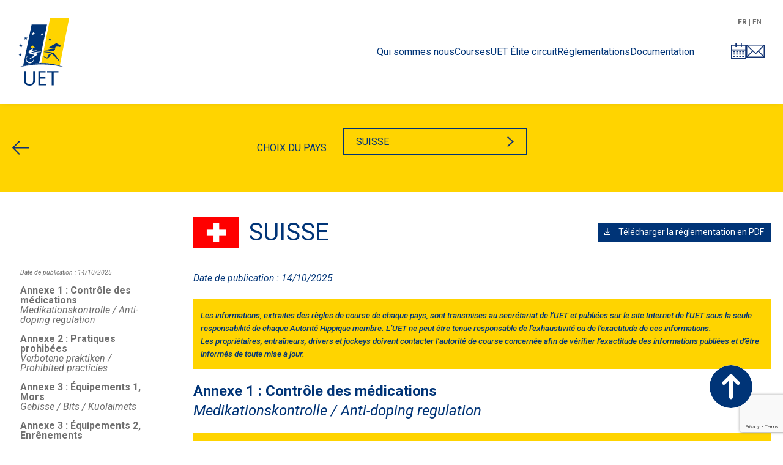

--- FILE ---
content_type: text/html; charset=UTF-8
request_url: https://www.uet-trot.eu/reglementation/?state=suisse
body_size: 39794
content:

	<!doctype html>
<!--[if lt IE 9]><html class="no-js no-svg ie lt-ie9 lt-ie8 lt-ie7" lang="fr-FR"> <![endif]-->
<!--[if IE 9]><html class="no-js no-svg ie ie9 lt-ie9 lt-ie8" lang="fr-FR"> <![endif]-->
<!--[if gt IE 9]><!--><html class="no-js no-svg" lang="fr-FR"> <!--<![endif]-->
<head>
    <meta charset="UTF-8" />
    <meta name="description" content="">
    <link rel="stylesheet" href="https://www.uet-trot.eu/content/themes/uet-trot/theme/style.css" type="text/css" media="screen" />
    <meta http-equiv="Content-Type" content="text/html; charset=UTF-8" />
    <meta http-equiv="X-UA-Compatible" content="IE=edge">
    <meta name="viewport" content="width=device-width, initial-scale=1">
    <link rel="author" href="https://www.uet-trot.eu/content/themes/uet-trot/theme/humans.txt" />
    <link rel="pingback" href="https://www.uet-trot.eu/wp/xmlrpc.php" />
    <link rel="profile" href="http://gmpg.org/xfn/11">
    <script src="https://html2canvas.hertzen.com/dist/html2canvas.min.js"></script>
    <script src="https://unpkg.com/jspdf@latest/dist/jspdf.umd.min.js"></script>
    <!-- cookie & privacy consent - https://discre.to -->
    <script>
    window.discretoConf={gui:{pos:"left",logo:false,wait:false,css:false},cookie:{days:"365",wild:false,path:false,track:false},ids:{},services:{}};
    (function(d,i,s,c,o){c=d.getElementsByTagName(i)[0];o=d.createElement(i);o.async=true;o.src=s;c.parentNode.insertBefore(o,c)})(document,'script','//repo.discre.to/latest/discreto.min.js')
    </script>
    <!-- Matomo -->
    <script>
        var _paq = window._paq = window._paq || [];
        /* tracker methods like "setCustomDimension" should be called before "trackPageView" */
        _paq.push(["disableCookies"]);
        _paq.push(['trackPageView']);
        _paq.push(['enableLinkTracking']);
        (function() {
            var u="https://watrot.com/";
            _paq.push(['setTrackerUrl', u+'matomo.php']);
            _paq.push(['setSiteId', '2']);
            var d=document, g=d.createElement('script'), s=d.getElementsByTagName('script')[0];
            g.async=true; g.src=u+'matomo.js'; s.parentNode.insertBefore(g,s);
        })();
    </script>
    <!-- End Matomo Code -->
    <title>Réglementation &#8211; UET Trot</title>
<meta name='robots' content='max-image-preview:large' />
<link rel="alternate" href="https://www.uet-trot.eu/reglementation/" hreflang="fr" />
<link rel="alternate" href="https://www.uet-trot.eu/en/regulations/" hreflang="en" />
<link rel='dns-prefetch' href='//cdn.jsdelivr.net' />
<link rel='dns-prefetch' href='//fonts.googleapis.com' />
<script type="text/javascript">
window._wpemojiSettings = {"baseUrl":"https:\/\/s.w.org\/images\/core\/emoji\/14.0.0\/72x72\/","ext":".png","svgUrl":"https:\/\/s.w.org\/images\/core\/emoji\/14.0.0\/svg\/","svgExt":".svg","source":{"concatemoji":"https:\/\/www.uet-trot.eu\/wp\/wp-includes\/js\/wp-emoji-release.min.js"}};
/*! This file is auto-generated */
!function(e,a,t){var n,r,o,i=a.createElement("canvas"),p=i.getContext&&i.getContext("2d");function s(e,t){p.clearRect(0,0,i.width,i.height),p.fillText(e,0,0);e=i.toDataURL();return p.clearRect(0,0,i.width,i.height),p.fillText(t,0,0),e===i.toDataURL()}function c(e){var t=a.createElement("script");t.src=e,t.defer=t.type="text/javascript",a.getElementsByTagName("head")[0].appendChild(t)}for(o=Array("flag","emoji"),t.supports={everything:!0,everythingExceptFlag:!0},r=0;r<o.length;r++)t.supports[o[r]]=function(e){if(p&&p.fillText)switch(p.textBaseline="top",p.font="600 32px Arial",e){case"flag":return s("\ud83c\udff3\ufe0f\u200d\u26a7\ufe0f","\ud83c\udff3\ufe0f\u200b\u26a7\ufe0f")?!1:!s("\ud83c\uddfa\ud83c\uddf3","\ud83c\uddfa\u200b\ud83c\uddf3")&&!s("\ud83c\udff4\udb40\udc67\udb40\udc62\udb40\udc65\udb40\udc6e\udb40\udc67\udb40\udc7f","\ud83c\udff4\u200b\udb40\udc67\u200b\udb40\udc62\u200b\udb40\udc65\u200b\udb40\udc6e\u200b\udb40\udc67\u200b\udb40\udc7f");case"emoji":return!s("\ud83e\udef1\ud83c\udffb\u200d\ud83e\udef2\ud83c\udfff","\ud83e\udef1\ud83c\udffb\u200b\ud83e\udef2\ud83c\udfff")}return!1}(o[r]),t.supports.everything=t.supports.everything&&t.supports[o[r]],"flag"!==o[r]&&(t.supports.everythingExceptFlag=t.supports.everythingExceptFlag&&t.supports[o[r]]);t.supports.everythingExceptFlag=t.supports.everythingExceptFlag&&!t.supports.flag,t.DOMReady=!1,t.readyCallback=function(){t.DOMReady=!0},t.supports.everything||(n=function(){t.readyCallback()},a.addEventListener?(a.addEventListener("DOMContentLoaded",n,!1),e.addEventListener("load",n,!1)):(e.attachEvent("onload",n),a.attachEvent("onreadystatechange",function(){"complete"===a.readyState&&t.readyCallback()})),(e=t.source||{}).concatemoji?c(e.concatemoji):e.wpemoji&&e.twemoji&&(c(e.twemoji),c(e.wpemoji)))}(window,document,window._wpemojiSettings);
</script>
<style type="text/css">
img.wp-smiley,
img.emoji {
	display: inline !important;
	border: none !important;
	box-shadow: none !important;
	height: 1em !important;
	width: 1em !important;
	margin: 0 0.07em !important;
	vertical-align: -0.1em !important;
	background: none !important;
	padding: 0 !important;
}
</style>
	<link rel='stylesheet' id='wp-block-library-css' href='https://www.uet-trot.eu/wp/wp-includes/css/dist/block-library/style.min.css' type='text/css' media='all' />
<link rel='stylesheet' id='classic-theme-styles-css' href='https://www.uet-trot.eu/wp/wp-includes/css/classic-themes.min.css' type='text/css' media='all' />
<style id='global-styles-inline-css' type='text/css'>
body{--wp--preset--color--black: #000000;--wp--preset--color--cyan-bluish-gray: #abb8c3;--wp--preset--color--white: #ffffff;--wp--preset--color--pale-pink: #f78da7;--wp--preset--color--vivid-red: #cf2e2e;--wp--preset--color--luminous-vivid-orange: #ff6900;--wp--preset--color--luminous-vivid-amber: #fcb900;--wp--preset--color--light-green-cyan: #7bdcb5;--wp--preset--color--vivid-green-cyan: #00d084;--wp--preset--color--pale-cyan-blue: #8ed1fc;--wp--preset--color--vivid-cyan-blue: #0693e3;--wp--preset--color--vivid-purple: #9b51e0;--wp--preset--gradient--vivid-cyan-blue-to-vivid-purple: linear-gradient(135deg,rgba(6,147,227,1) 0%,rgb(155,81,224) 100%);--wp--preset--gradient--light-green-cyan-to-vivid-green-cyan: linear-gradient(135deg,rgb(122,220,180) 0%,rgb(0,208,130) 100%);--wp--preset--gradient--luminous-vivid-amber-to-luminous-vivid-orange: linear-gradient(135deg,rgba(252,185,0,1) 0%,rgba(255,105,0,1) 100%);--wp--preset--gradient--luminous-vivid-orange-to-vivid-red: linear-gradient(135deg,rgba(255,105,0,1) 0%,rgb(207,46,46) 100%);--wp--preset--gradient--very-light-gray-to-cyan-bluish-gray: linear-gradient(135deg,rgb(238,238,238) 0%,rgb(169,184,195) 100%);--wp--preset--gradient--cool-to-warm-spectrum: linear-gradient(135deg,rgb(74,234,220) 0%,rgb(151,120,209) 20%,rgb(207,42,186) 40%,rgb(238,44,130) 60%,rgb(251,105,98) 80%,rgb(254,248,76) 100%);--wp--preset--gradient--blush-light-purple: linear-gradient(135deg,rgb(255,206,236) 0%,rgb(152,150,240) 100%);--wp--preset--gradient--blush-bordeaux: linear-gradient(135deg,rgb(254,205,165) 0%,rgb(254,45,45) 50%,rgb(107,0,62) 100%);--wp--preset--gradient--luminous-dusk: linear-gradient(135deg,rgb(255,203,112) 0%,rgb(199,81,192) 50%,rgb(65,88,208) 100%);--wp--preset--gradient--pale-ocean: linear-gradient(135deg,rgb(255,245,203) 0%,rgb(182,227,212) 50%,rgb(51,167,181) 100%);--wp--preset--gradient--electric-grass: linear-gradient(135deg,rgb(202,248,128) 0%,rgb(113,206,126) 100%);--wp--preset--gradient--midnight: linear-gradient(135deg,rgb(2,3,129) 0%,rgb(40,116,252) 100%);--wp--preset--duotone--dark-grayscale: url('#wp-duotone-dark-grayscale');--wp--preset--duotone--grayscale: url('#wp-duotone-grayscale');--wp--preset--duotone--purple-yellow: url('#wp-duotone-purple-yellow');--wp--preset--duotone--blue-red: url('#wp-duotone-blue-red');--wp--preset--duotone--midnight: url('#wp-duotone-midnight');--wp--preset--duotone--magenta-yellow: url('#wp-duotone-magenta-yellow');--wp--preset--duotone--purple-green: url('#wp-duotone-purple-green');--wp--preset--duotone--blue-orange: url('#wp-duotone-blue-orange');--wp--preset--font-size--small: 13px;--wp--preset--font-size--medium: 20px;--wp--preset--font-size--large: 36px;--wp--preset--font-size--x-large: 42px;--wp--preset--spacing--20: 0.44rem;--wp--preset--spacing--30: 0.67rem;--wp--preset--spacing--40: 1rem;--wp--preset--spacing--50: 1.5rem;--wp--preset--spacing--60: 2.25rem;--wp--preset--spacing--70: 3.38rem;--wp--preset--spacing--80: 5.06rem;--wp--preset--shadow--natural: 6px 6px 9px rgba(0, 0, 0, 0.2);--wp--preset--shadow--deep: 12px 12px 50px rgba(0, 0, 0, 0.4);--wp--preset--shadow--sharp: 6px 6px 0px rgba(0, 0, 0, 0.2);--wp--preset--shadow--outlined: 6px 6px 0px -3px rgba(255, 255, 255, 1), 6px 6px rgba(0, 0, 0, 1);--wp--preset--shadow--crisp: 6px 6px 0px rgba(0, 0, 0, 1);}:where(.is-layout-flex){gap: 0.5em;}body .is-layout-flow > .alignleft{float: left;margin-inline-start: 0;margin-inline-end: 2em;}body .is-layout-flow > .alignright{float: right;margin-inline-start: 2em;margin-inline-end: 0;}body .is-layout-flow > .aligncenter{margin-left: auto !important;margin-right: auto !important;}body .is-layout-constrained > .alignleft{float: left;margin-inline-start: 0;margin-inline-end: 2em;}body .is-layout-constrained > .alignright{float: right;margin-inline-start: 2em;margin-inline-end: 0;}body .is-layout-constrained > .aligncenter{margin-left: auto !important;margin-right: auto !important;}body .is-layout-constrained > :where(:not(.alignleft):not(.alignright):not(.alignfull)){max-width: var(--wp--style--global--content-size);margin-left: auto !important;margin-right: auto !important;}body .is-layout-constrained > .alignwide{max-width: var(--wp--style--global--wide-size);}body .is-layout-flex{display: flex;}body .is-layout-flex{flex-wrap: wrap;align-items: center;}body .is-layout-flex > *{margin: 0;}:where(.wp-block-columns.is-layout-flex){gap: 2em;}.has-black-color{color: var(--wp--preset--color--black) !important;}.has-cyan-bluish-gray-color{color: var(--wp--preset--color--cyan-bluish-gray) !important;}.has-white-color{color: var(--wp--preset--color--white) !important;}.has-pale-pink-color{color: var(--wp--preset--color--pale-pink) !important;}.has-vivid-red-color{color: var(--wp--preset--color--vivid-red) !important;}.has-luminous-vivid-orange-color{color: var(--wp--preset--color--luminous-vivid-orange) !important;}.has-luminous-vivid-amber-color{color: var(--wp--preset--color--luminous-vivid-amber) !important;}.has-light-green-cyan-color{color: var(--wp--preset--color--light-green-cyan) !important;}.has-vivid-green-cyan-color{color: var(--wp--preset--color--vivid-green-cyan) !important;}.has-pale-cyan-blue-color{color: var(--wp--preset--color--pale-cyan-blue) !important;}.has-vivid-cyan-blue-color{color: var(--wp--preset--color--vivid-cyan-blue) !important;}.has-vivid-purple-color{color: var(--wp--preset--color--vivid-purple) !important;}.has-black-background-color{background-color: var(--wp--preset--color--black) !important;}.has-cyan-bluish-gray-background-color{background-color: var(--wp--preset--color--cyan-bluish-gray) !important;}.has-white-background-color{background-color: var(--wp--preset--color--white) !important;}.has-pale-pink-background-color{background-color: var(--wp--preset--color--pale-pink) !important;}.has-vivid-red-background-color{background-color: var(--wp--preset--color--vivid-red) !important;}.has-luminous-vivid-orange-background-color{background-color: var(--wp--preset--color--luminous-vivid-orange) !important;}.has-luminous-vivid-amber-background-color{background-color: var(--wp--preset--color--luminous-vivid-amber) !important;}.has-light-green-cyan-background-color{background-color: var(--wp--preset--color--light-green-cyan) !important;}.has-vivid-green-cyan-background-color{background-color: var(--wp--preset--color--vivid-green-cyan) !important;}.has-pale-cyan-blue-background-color{background-color: var(--wp--preset--color--pale-cyan-blue) !important;}.has-vivid-cyan-blue-background-color{background-color: var(--wp--preset--color--vivid-cyan-blue) !important;}.has-vivid-purple-background-color{background-color: var(--wp--preset--color--vivid-purple) !important;}.has-black-border-color{border-color: var(--wp--preset--color--black) !important;}.has-cyan-bluish-gray-border-color{border-color: var(--wp--preset--color--cyan-bluish-gray) !important;}.has-white-border-color{border-color: var(--wp--preset--color--white) !important;}.has-pale-pink-border-color{border-color: var(--wp--preset--color--pale-pink) !important;}.has-vivid-red-border-color{border-color: var(--wp--preset--color--vivid-red) !important;}.has-luminous-vivid-orange-border-color{border-color: var(--wp--preset--color--luminous-vivid-orange) !important;}.has-luminous-vivid-amber-border-color{border-color: var(--wp--preset--color--luminous-vivid-amber) !important;}.has-light-green-cyan-border-color{border-color: var(--wp--preset--color--light-green-cyan) !important;}.has-vivid-green-cyan-border-color{border-color: var(--wp--preset--color--vivid-green-cyan) !important;}.has-pale-cyan-blue-border-color{border-color: var(--wp--preset--color--pale-cyan-blue) !important;}.has-vivid-cyan-blue-border-color{border-color: var(--wp--preset--color--vivid-cyan-blue) !important;}.has-vivid-purple-border-color{border-color: var(--wp--preset--color--vivid-purple) !important;}.has-vivid-cyan-blue-to-vivid-purple-gradient-background{background: var(--wp--preset--gradient--vivid-cyan-blue-to-vivid-purple) !important;}.has-light-green-cyan-to-vivid-green-cyan-gradient-background{background: var(--wp--preset--gradient--light-green-cyan-to-vivid-green-cyan) !important;}.has-luminous-vivid-amber-to-luminous-vivid-orange-gradient-background{background: var(--wp--preset--gradient--luminous-vivid-amber-to-luminous-vivid-orange) !important;}.has-luminous-vivid-orange-to-vivid-red-gradient-background{background: var(--wp--preset--gradient--luminous-vivid-orange-to-vivid-red) !important;}.has-very-light-gray-to-cyan-bluish-gray-gradient-background{background: var(--wp--preset--gradient--very-light-gray-to-cyan-bluish-gray) !important;}.has-cool-to-warm-spectrum-gradient-background{background: var(--wp--preset--gradient--cool-to-warm-spectrum) !important;}.has-blush-light-purple-gradient-background{background: var(--wp--preset--gradient--blush-light-purple) !important;}.has-blush-bordeaux-gradient-background{background: var(--wp--preset--gradient--blush-bordeaux) !important;}.has-luminous-dusk-gradient-background{background: var(--wp--preset--gradient--luminous-dusk) !important;}.has-pale-ocean-gradient-background{background: var(--wp--preset--gradient--pale-ocean) !important;}.has-electric-grass-gradient-background{background: var(--wp--preset--gradient--electric-grass) !important;}.has-midnight-gradient-background{background: var(--wp--preset--gradient--midnight) !important;}.has-small-font-size{font-size: var(--wp--preset--font-size--small) !important;}.has-medium-font-size{font-size: var(--wp--preset--font-size--medium) !important;}.has-large-font-size{font-size: var(--wp--preset--font-size--large) !important;}.has-x-large-font-size{font-size: var(--wp--preset--font-size--x-large) !important;}
.wp-block-navigation a:where(:not(.wp-element-button)){color: inherit;}
:where(.wp-block-columns.is-layout-flex){gap: 2em;}
.wp-block-pullquote{font-size: 1.5em;line-height: 1.6;}
</style>
<link rel='stylesheet' id='contact-form-7-css' href='https://www.uet-trot.eu/content/mu-plugins/contact-form-7/includes/css/styles.css' type='text/css' media='all' />
<link rel='stylesheet' id='google-fonts-css' href='https://fonts.googleapis.com/css2?family=Roboto%3Aital%2Cwght%400%2C100%3B0%2C300%3B0%2C400%3B0%2C500%3B0%2C700%3B0%2C900%3B1%2C100%3B1%2C300%3B1%2C400%3B1%2C500%3B1%2C700%3B1%2C900&#038;display=swap&#038;ver=6.2' type='text/css' media='all' />
<link rel='stylesheet' id='splide-css-css' href='https://cdn.jsdelivr.net/npm/@splidejs/splide@4.1.4/dist/css/splide.min.css' type='text/css' media='all' />
<link rel='stylesheet' id='symfony_encore_web_/content/themes/uet-trot/build/app.b362fe63.css_style-css' href='https://www.uet-trot.eu/content/themes/uet-trot/build/app.b362fe63.css' type='text/css' media='all' />
<link rel='stylesheet' id='elementor-icons-css' href='https://www.uet-trot.eu/content/mu-plugins/elementor/assets/lib/eicons/css/elementor-icons.min.css' type='text/css' media='all' />
<link rel='stylesheet' id='elementor-frontend-css' href='https://www.uet-trot.eu/content/mu-plugins/elementor/assets/css/frontend-lite.min.css' type='text/css' media='all' />
<link rel='stylesheet' id='swiper-css' href='https://www.uet-trot.eu/content/mu-plugins/elementor/assets/lib/swiper/css/swiper.min.css' type='text/css' media='all' />
<link rel='stylesheet' id='elementor-post-63-css' href='https://www.uet-trot.eu/content/uploads/elementor/css/post-63.css' type='text/css' media='all' />
<link rel='stylesheet' id='elementor-pro-css' href='https://www.uet-trot.eu/content/mu-plugins/elementor-pro/assets/css/frontend-lite.min.css' type='text/css' media='all' />
<link rel='stylesheet' id='elementor-global-css' href='https://www.uet-trot.eu/content/uploads/elementor/css/global.css' type='text/css' media='all' />
<link rel='stylesheet' id='google-fonts-1-css' href='https://fonts.googleapis.com/css?family=Roboto%3A100%2C100italic%2C200%2C200italic%2C300%2C300italic%2C400%2C400italic%2C500%2C500italic%2C600%2C600italic%2C700%2C700italic%2C800%2C800italic%2C900%2C900italic%7CRoboto+Slab%3A100%2C100italic%2C200%2C200italic%2C300%2C300italic%2C400%2C400italic%2C500%2C500italic%2C600%2C600italic%2C700%2C700italic%2C800%2C800italic%2C900%2C900italic&#038;display=swap&#038;ver=6.2' type='text/css' media='all' />
<link rel="preconnect" href="https://fonts.gstatic.com/" crossorigin><script type='text/javascript' src='https://cdn.jsdelivr.net/npm/alpinejs@3.11.1/dist/cdn.min.js' id='alpinejs-js'></script>
<script type='text/javascript' src='https://cdn.jsdelivr.net/npm/@splidejs/splide@4.1.4/dist/js/splide.min.js' id='splide-js-js'></script>
<link rel="https://api.w.org/" href="https://www.uet-trot.eu/wp-json/" /><link rel="alternate" type="application/json" href="https://www.uet-trot.eu/wp-json/wp/v2/pages/653" /><link rel="canonical" href="https://www.uet-trot.eu/reglementation/" />
<link rel='shortlink' href='https://www.uet-trot.eu/?p=653' />
<link rel="alternate" type="application/json+oembed" href="https://www.uet-trot.eu/wp-json/oembed/1.0/embed?url=https%3A%2F%2Fwww.uet-trot.eu%2Freglementation%2F" />
<link rel="alternate" type="text/xml+oembed" href="https://www.uet-trot.eu/wp-json/oembed/1.0/embed?url=https%3A%2F%2Fwww.uet-trot.eu%2Freglementation%2F&#038;format=xml" />
<meta name="generator" content="Elementor 3.12.2; features: e_dom_optimization, e_optimized_assets_loading, e_optimized_css_loading, a11y_improvements, additional_custom_breakpoints; settings: css_print_method-external, google_font-enabled, font_display-swap">
<link rel="icon" href="https://www.uet-trot.eu/content/uploads/2023/07/uetlogo.png" sizes="32x32" />
<link rel="icon" href="https://www.uet-trot.eu/content/uploads/2023/07/uetlogo.png" sizes="192x192" />
<link rel="apple-touch-icon" href="https://www.uet-trot.eu/content/uploads/2023/07/uetlogo.png" />
<meta name="msapplication-TileImage" content="https://www.uet-trot.eu/content/uploads/2023/07/uetlogo.png" />

			</head>

<body class="page-template page-template-page-rules page-template-page-rules-php page page-id-653 elementor-default elementor-page elementor-page-653" data-template="base.twig" x-data="{ atTop: false }">

<header class="block-header"
		:class="{ 'scroll': atTop }"
		@scroll.window="atTop = (window.pageYOffset < 170) ? false : true">
	<div class="content">
    <div class="inner">
        <a href="https://www.uet-trot.eu/" class="picture">
            <svg xmlns="http://www.w3.org/2000/svg" xmlns:xlink="http://www.w3.org/1999/xlink" width="82.793" height="110" viewBox="0 0 82.793 110"><defs><clipPath id="clip-path"><rect id="Rectangle_1" data-name="Rectangle 1" width="82.793" height="110" fill="none"/></clipPath></defs><g id="Groupe_1" data-name="Groupe 1" clip-path="url(#clip-path)"><path id="Tracé_1" data-name="Tracé 1" d="M1.436,45.609q4.58-1.166,9.278-2.03H7.321q-2.984.926-5.885,2.03" transform="translate(1.119 33.97)" fill="#003477"/><path id="Tracé_2" data-name="Tracé 2" d="M1.436,45.609q4.58-1.166,9.278-2.03H7.321Q4.337,44.505,1.436,45.609Z" transform="translate(1.119 33.97)" fill="none" stroke="#003477" stroke-width="0.209"/><path id="Tracé_3" data-name="Tracé 3" d="M19.212,41.153l-.425,2.066c1.153-.034,2.313-.05,3.474-.061l.411-2.086q-1.735.011-3.459.08" transform="translate(14.645 32.017)" fill="#003477"/><path id="Tracé_4" data-name="Tracé 4" d="M19.212,41.153l-.425,2.066c1.153-.034,2.313-.05,3.474-.061l.411-2.086Q20.937,41.084,19.212,41.153Z" transform="translate(14.645 32.017)" fill="none" stroke="#003477" stroke-width="0.209"/><path id="Tracé_5" data-name="Tracé 5" d="M39.378,43.579h-3.4q4.69.86,9.278,2.03-2.9-1.108-5.879-2.03" transform="translate(28.046 33.97)" fill="#003477"/><path id="Tracé_6" data-name="Tracé 6" d="M39.378,43.579h-3.4q4.69.86,9.278,2.03Q42.361,44.5,39.378,43.579Z" transform="translate(28.046 33.97)" fill="none" stroke="#003477" stroke-width="0.209"/><path id="Tracé_7" data-name="Tracé 7" d="M43.311,5.727h-25.1L4.413,73.085H5a98.894,98.894,0,0,1,25.418-4.379Z" transform="translate(3.44 4.464)" fill="#003477"/><path id="Tracé_8" data-name="Tracé 8" d="M4.742,45.5h3.4a143.038,143.038,0,0,1,21.6-2.315l.425-2.066A98.909,98.909,0,0,0,4.742,45.5" transform="translate(3.696 32.051)" fill="#003477"/><path id="Tracé_9" data-name="Tracé 9" d="M4.742,45.5h3.4a143.038,143.038,0,0,1,21.6-2.315l.425-2.066A98.909,98.909,0,0,0,4.742,45.5Z" transform="translate(3.696 32.051)" fill="none" stroke="#003477" stroke-width="0.209"/><path id="Tracé_10" data-name="Tracé 10" d="M51.077,77.549h.084L66.448,0H35.381L20.971,73.088c.2,0,.408-.009.614-.009a99.073,99.073,0,0,1,29.492,4.47" transform="translate(16.347 0)" fill="#ffd400"/><path id="Tracé_11" data-name="Tracé 11" d="M21.765,41.068c-.206,0-.409.007-.614.009l-.411,2.086c.343,0,.68-.009,1.025-.009a143.3,143.3,0,0,1,26.093,2.385h3.4a99.081,99.081,0,0,0-29.492-4.47" transform="translate(16.167 32.013)" fill="#003477"/><path id="Tracé_12" data-name="Tracé 12" d="M21.765,41.068c-.206,0-.409.007-.614.009l-.411,2.086c.343,0,.68-.009,1.025-.009a143.3,143.3,0,0,1,26.093,2.385h3.4A99.081,99.081,0,0,0,21.765,41.068Z" transform="translate(16.167 32.013)" fill="none" stroke="#003477" stroke-width="0.209"/><path id="Tracé_13" data-name="Tracé 13" d="M6.2,22.153l1.836-1.324L9.86,22.165l-.69-2.155L11,18.69l-2.262-.009-.69-2.157-.706,2.151L5.08,18.665,6.906,20Z" transform="translate(3.96 12.881)" fill="#003477"/><path id="Tracé_14" data-name="Tracé 14" d="M1.653,29.069l1.835-1.324,1.828,1.34-.692-2.157,1.835-1.32L4.2,25.6,3.5,23.442,2.8,25.592.535,25.581l1.824,1.34Z" transform="translate(0.417 18.273)" fill="#003477"/><path id="Tracé_15" data-name="Tracé 15" d="M4.09,35.261l1.835-1.32-2.26-.014-.692-2.153-.708,2.15L0,33.915,1.828,35.25,1.118,37.4l1.836-1.324,1.829,1.34Z" transform="translate(0 24.767)" fill="#003477"/><path id="Tracé_16" data-name="Tracé 16" d="M13.114,18l1.835-1.326,1.826,1.338-.69-2.155,1.838-1.324-2.264-.009-.692-2.155-.706,2.148L12,14.516l1.826,1.335Z" transform="translate(9.351 9.645)" fill="#fff"/><path id="Tracé_17" data-name="Tracé 17" d="M21.071,18.459l1.838-1.324,1.824,1.338-.69-2.157,1.835-1.322-2.262-.009-.69-2.155-.708,2.15-2.264-.007,1.826,1.336Z" transform="translate(15.554 10.001)" fill="#fff"/><path id="Tracé_18" data-name="Tracé 18" d="M28.278,23.021,30.116,21.7l1.828,1.338-.694-2.153,1.835-1.324-2.258-.009-.694-2.155-.7,2.148-2.265-.009,1.826,1.34Z" transform="translate(21.173 13.559)" fill="#003477"/><path id="Tracé_19" data-name="Tracé 19" d="M16.75,44.343a6.046,6.046,0,0,1-8.266-2.182A6.842,6.842,0,0,1,9.552,34.5a6.574,6.574,0,1,0,10.4,4.9,7.251,7.251,0,0,1-3.2,4.943" transform="translate(5.318 26.896)" fill="#fff"/><path id="Tracé_20" data-name="Tracé 20" d="M16.75,44.343a6.046,6.046,0,0,1-8.266-2.182A6.842,6.842,0,0,1,9.552,34.5a6.574,6.574,0,1,0,10.4,4.9A7.251,7.251,0,0,1,16.75,44.343Z" transform="translate(5.318 26.896)" fill="none" stroke="#fff" stroke-linejoin="round" stroke-width="0.217"/><path id="Tracé_21" data-name="Tracé 21" d="M22.541,31.024c-.249-.934-7.917,1.4-7.193-.486.441-1.144,2.231-3.4.422-2.671-3.582,1.44-6.919,4.5-6.369,6.337.1.333.733.778,1.7.537,0,0,11.658-2.909,11.44-3.717" transform="translate(7.282 21.612)" fill="#fff"/><path id="Tracé_22" data-name="Tracé 22" d="M20.342,31.824a35.995,35.995,0,0,0-6.182,2.109c1.5.3,3.724.66,3.724,1.347,0,1.957-8.413,6.045-8.177,6.739.249.737,14.04-6.408,14.04-8.136,0-.988-2.185-1.521-3.406-2.059" transform="translate(7.564 24.807)" fill="#fff"/><path id="Tracé_23" data-name="Tracé 23" d="M25.7,30.489a99.563,99.563,0,0,0-11.686,1.4,18.13,18.13,0,0,1,2.6.979,39.581,39.581,0,0,1,8.938-1.593" transform="translate(10.922 23.766)" fill="#fff"/><path id="Tracé_24" data-name="Tracé 24" d="M17.283,31.274a41.236,41.236,0,0,0-7.469,2.2,38.768,38.768,0,0,0,4.26.89,36.148,36.148,0,0,1,6.182-2.107,23.131,23.131,0,0,0-2.974-.979" transform="translate(7.65 24.378)" fill="#fff"/><path id="Tracé_25" data-name="Tracé 25" d="M35.167,33.8c3.5,1.977,10.225,9.273,12.14,11.654,0,0,3.28,3.97.089-1.815A75.053,75.053,0,0,0,39.3,33.153s-1.545-1.924-15.585-2.609l-.2.833s7.193.44,11.647,2.425" transform="translate(18.334 23.809)" fill="#003477"/><path id="Tracé_26" data-name="Tracé 26" d="M31.763,32.879a4.894,4.894,0,0,1,3.242.73,32.962,32.962,0,0,1-4.219,5.351s-1.537,1.7-2.917.811a26.043,26.043,0,0,1-4.3-2.433s-1.379-1.3,1.3-.246l2.917.9a1.2,1.2,0,0,0,1.625-.406s1.7-3.082,2.349-4.7" transform="translate(18.098 25.593)" fill="#003477"/><path id="Tracé_27" data-name="Tracé 27" d="M17.978,26.966l-6.036.505.66-1.2,5.349.391Z" transform="translate(9.308 20.479)" fill="#ffd400"/><path id="Tracé_28" data-name="Tracé 28" d="M12.029,28.418a2.311,2.311,0,0,1-.224-1.139,2.353,2.353,0,1,1,4.7.269,2.485,2.485,0,0,1-.089.516" transform="translate(9.199 19.533)" fill="#ffd400"/><path id="Tracé_29" data-name="Tracé 29" d="M23.968,30.636s10.782-3.047,17.42-2.968c0,0-.527,5.31-5.217,4.378a99.782,99.782,0,0,0-12.2-1.409" transform="translate(18.683 21.566)" fill="#003477"/><path id="Tracé_30" data-name="Tracé 30" d="M38.793,30.73c.311-2.812,4.456-2.078,6.855-1.575,2.182.457,2.917-1.609,1.342-2.518-6.009-3.475-11.143-5.942-7.739-2.662,0,0-7.187,2.938-11.851,7.691,0,0,3.981-.578,6.627-.856a30.635,30.635,0,0,1,4.767-.08" transform="translate(21.358 17.488)" fill="#003477"/><path id="Tracé_31" data-name="Tracé 31" d="M8.378,48.446V62.613c0,4.846,1.8,7.385,5.981,7.385,4.379,0,5.847-3.475,5.847-6.815V48.446H23.25v14.8c0,5.246-3.242,8.988-8.89,8.988-6.581,0-9.221-3.475-9.221-9.488v-14.3Z" transform="translate(4.005 37.764)" fill="#003477"/><path id="Tracé_32" data-name="Tracé 32" d="M29.943,50.784H21.656v7.552h8.12v2.34h-8.12V69.5h9.723v2.336H18.414V48.446H29.943Z" transform="translate(14.353 37.764)" fill="#003477"/><path id="Tracé_33" data-name="Tracé 33" d="M33.879,71.834V50.785H26.395V48.446H44.64v2.338H37.12v21.05Z" transform="translate(20.575 37.764)" fill="#003477"/></g></svg>
            <svg xmlns="http://www.w3.org/2000/svg" xmlns:xlink="http://www.w3.org/1999/xlink" width="82.79" height="79.756" viewBox="0 0 82.79 79.756"><defs><clipPath id="clip-path"><rect id="Rectangle_4" data-name="Rectangle 4" width="82.79" height="79.756" fill="none"/></clipPath></defs><g id="logo_UET" data-name="logo UET" transform="translate(0 -0.001)"><g id="Groupe_3" data-name="Groupe 3" transform="translate(0 0.001)" clip-path="url(#clip-path)"><path id="Tracé_35" data-name="Tracé 35" d="M1.436,45.609q4.58-1.166,9.278-2.03H7.321q-2.984.926-5.885,2.03" transform="translate(1.119 33.966)" fill="#003477"/><path id="Tracé_36" data-name="Tracé 36" d="M1.436,45.609q4.58-1.166,9.278-2.03H7.321Q4.336,44.505,1.436,45.609Z" transform="translate(1.119 33.966)" fill="none" stroke="#003477" stroke-width="0.209"/><path id="Tracé_37" data-name="Tracé 37" d="M19.212,41.153l-.425,2.066c1.153-.034,2.313-.05,3.473-.061l.411-2.085q-1.735.011-3.459.08" transform="translate(14.643 32.013)" fill="#003477"/><path id="Tracé_38" data-name="Tracé 38" d="M19.212,41.153l-.425,2.066c1.153-.034,2.313-.05,3.473-.061l.411-2.085Q20.937,41.084,19.212,41.153Z" transform="translate(14.643 32.013)" fill="none" stroke="#003477" stroke-width="0.209"/><path id="Tracé_39" data-name="Tracé 39" d="M39.378,43.58h-3.4q4.69.859,9.278,2.03-2.9-1.108-5.879-2.03" transform="translate(28.043 33.967)" fill="#003477"/><path id="Tracé_40" data-name="Tracé 40" d="M39.378,43.58h-3.4q4.69.859,9.278,2.03Q42.361,44.5,39.378,43.58Z" transform="translate(28.043 33.967)" fill="none" stroke="#003477" stroke-width="0.209"/><path id="Tracé_41" data-name="Tracé 41" d="M43.31,5.727h-25.1L4.413,73.082H5A98.89,98.89,0,0,1,30.416,68.7Z" transform="translate(3.44 4.463)" fill="#003477"/><path id="Tracé_42" data-name="Tracé 42" d="M4.742,45.5h3.4a143.033,143.033,0,0,1,21.6-2.315l.425-2.066A98.9,98.9,0,0,0,4.742,45.5" transform="translate(3.696 32.048)" fill="#003477"/><path id="Tracé_43" data-name="Tracé 43" d="M4.742,45.5h3.4a143.033,143.033,0,0,1,21.6-2.315l.425-2.066A98.9,98.9,0,0,0,4.742,45.5Z" transform="translate(3.696 32.048)" fill="none" stroke="#003477" stroke-width="0.209"/><path id="Tracé_44" data-name="Tracé 44" d="M51.075,77.547h.084L66.446,0H35.381L20.971,73.086c.2,0,.407-.009.614-.009a99.069,99.069,0,0,1,29.491,4.47" transform="translate(16.346 0)" fill="#ffd400"/><path id="Tracé_45" data-name="Tracé 45" d="M21.765,41.068c-.206,0-.409.007-.614.009l-.411,2.085c.343,0,.68-.009,1.025-.009a143.3,143.3,0,0,1,26.092,2.384h3.4a99.078,99.078,0,0,0-29.491-4.47" transform="translate(16.165 32.009)" fill="#003477"/><path id="Tracé_46" data-name="Tracé 46" d="M21.765,41.068c-.206,0-.409.007-.614.009l-.411,2.085c.343,0,.68-.009,1.025-.009a143.3,143.3,0,0,1,26.092,2.384h3.4A99.078,99.078,0,0,0,21.765,41.068Z" transform="translate(16.165 32.009)" fill="none" stroke="#003477" stroke-width="0.209"/><path id="Tracé_47" data-name="Tracé 47" d="M6.2,22.152l1.836-1.324L9.86,22.165l-.69-2.155L11,18.69l-2.262-.009-.69-2.157-.706,2.151L5.08,18.665,6.906,20Z" transform="translate(3.96 12.878)" fill="#003477"/><path id="Tracé_48" data-name="Tracé 48" d="M1.653,29.069l1.835-1.324,1.827,1.34-.692-2.157,1.835-1.32L4.2,25.6,3.5,23.442,2.8,25.592.535,25.581l1.824,1.34Z" transform="translate(0.417 18.271)" fill="#003477"/><path id="Tracé_49" data-name="Tracé 49" d="M4.09,35.261l1.835-1.32-2.26-.014-.692-2.153-.708,2.15L0,33.915,1.828,35.25,1.118,37.4l1.836-1.324,1.829,1.34Z" transform="translate(0 24.764)" fill="#003477"/><path id="Tracé_50" data-name="Tracé 50" d="M13.114,18l1.835-1.326,1.826,1.338-.69-2.155,1.838-1.324-2.263-.009-.692-2.155-.706,2.148L12,14.516l1.826,1.335Z" transform="translate(9.35 9.644)" fill="#fff"/><path id="Tracé_51" data-name="Tracé 51" d="M21.071,18.458l1.838-1.324,1.824,1.338-.69-2.157,1.835-1.322-2.262-.009-.69-2.155-.708,2.15-2.263-.009,1.826,1.336Z" transform="translate(15.553 9.999)" fill="#fff"/><path id="Tracé_52" data-name="Tracé 52" d="M28.278,23.021,30.116,21.7l1.827,1.338-.694-2.153,1.835-1.324-2.258-.009-.694-2.155-.7,2.148-2.265-.007,1.826,1.338Z" transform="translate(21.171 13.557)" fill="#003477"/><path id="Tracé_53" data-name="Tracé 53" d="M16.749,44.342a6.045,6.045,0,0,1-8.265-2.182A6.842,6.842,0,0,1,9.552,34.5a6.574,6.574,0,1,0,10.4,4.9,7.251,7.251,0,0,1-3.2,4.943" transform="translate(5.317 26.893)" fill="#fff"/><path id="Tracé_54" data-name="Tracé 54" d="M16.749,44.342a6.045,6.045,0,0,1-8.265-2.182A6.842,6.842,0,0,1,9.552,34.5a6.574,6.574,0,1,0,10.4,4.9A7.251,7.251,0,0,1,16.749,44.342Z" transform="translate(5.317 26.893)" fill="none" stroke="#fff" stroke-linejoin="round" stroke-width="0.217"/><path id="Tracé_55" data-name="Tracé 55" d="M22.541,31.023c-.249-.934-7.917,1.4-7.192-.486.441-1.144,2.231-3.4.422-2.669C12.188,29.306,8.851,32.361,9.4,34.2c.1.333.733.778,1.7.537,0,0,11.657-2.909,11.44-3.717" transform="translate(7.281 21.61)" fill="#fff"/><path id="Tracé_56" data-name="Tracé 56" d="M20.342,31.824a35.994,35.994,0,0,0-6.182,2.109c1.5.3,3.724.66,3.724,1.347,0,1.957-8.413,6.045-8.177,6.739.249.737,14.04-6.408,14.04-8.136,0-.988-2.185-1.521-3.406-2.059" transform="translate(7.563 24.804)" fill="#fff"/><path id="Tracé_57" data-name="Tracé 57" d="M25.7,30.489a99.559,99.559,0,0,0-11.686,1.4,18.129,18.129,0,0,1,2.6.979,39.579,39.579,0,0,1,8.938-1.593" transform="translate(10.921 23.763)" fill="#fff"/><path id="Tracé_58" data-name="Tracé 58" d="M17.282,31.274a41.235,41.235,0,0,0-7.468,2.2,38.77,38.77,0,0,0,4.26.89,36.148,36.148,0,0,1,6.182-2.107,23.13,23.13,0,0,0-2.973-.979" transform="translate(7.649 24.375)" fill="#fff"/><path id="Tracé_59" data-name="Tracé 59" d="M35.166,33.8c3.5,1.977,10.225,9.273,12.139,11.654,0,0,3.28,3.97.089-1.815A75.05,75.05,0,0,0,39.3,33.153s-1.545-1.924-15.584-2.609l-.2.833s7.192.44,11.646,2.425" transform="translate(18.332 23.806)" fill="#003477"/><path id="Tracé_60" data-name="Tracé 60" d="M31.763,32.879a4.894,4.894,0,0,1,3.242.73,32.961,32.961,0,0,1-4.219,5.351s-1.537,1.7-2.916.811a26.041,26.041,0,0,1-4.3-2.432s-1.379-1.3,1.3-.246l2.916.9a1.2,1.2,0,0,0,1.625-.406s1.7-3.082,2.349-4.7" transform="translate(18.097 25.589)" fill="#003477"/><path id="Tracé_61" data-name="Tracé 61" d="M17.977,26.966l-6.036.505.66-1.2,5.349.391Z" transform="translate(9.308 20.477)" fill="#ffd400"/><path id="Tracé_62" data-name="Tracé 62" d="M12.029,28.418a2.311,2.311,0,0,1-.224-1.139,2.353,2.353,0,1,1,4.7.269,2.485,2.485,0,0,1-.089.516" transform="translate(9.198 19.53)" fill="#ffd400"/><path id="Tracé_63" data-name="Tracé 63" d="M23.968,30.636s10.782-3.046,17.419-2.968c0,0-.527,5.31-5.217,4.377a99.777,99.777,0,0,0-12.2-1.409" transform="translate(18.682 21.563)" fill="#003477"/><path id="Tracé_64" data-name="Tracé 64" d="M38.793,30.729c.311-2.812,4.456-2.078,6.854-1.575,2.182.457,2.916-1.609,1.342-2.518C40.98,23.16,35.846,20.7,39.25,23.975c0,0-7.187,2.936-11.851,7.691,0,0,3.981-.578,6.627-.856a30.635,30.635,0,0,1,4.767-.08" transform="translate(21.356 17.485)" fill="#003477"/></g></g></svg>
        </a>
        <div class="links">
            <nav role="navigation">
                <div class="container">
	<div class="menu" id="menu">
		<div class="container-list">
			<div class="menu-list">
				<ul>
											<li class=" menu-item menu-item-type-custom menu-item-object-custom menu-item-3825 menu-item-has-children">
															<a>Qui sommes nous</a>
									<ul>
					<li class=" menu-item menu-item-type-post_type menu-item-object-page menu-item-3826">
				<a target="" href="https://www.uet-trot.eu/quest-ce-que-uet/">Qu’est-ce que l’UET</a>
			</li>
					<li class=" menu-item menu-item-type-post_type menu-item-object-page menu-item-3837">
				<a target="" href="https://www.uet-trot.eu/nos-membres/">Nos membres</a>
			</li>
					<li class=" menu-item menu-item-type-post_type menu-item-object-page menu-item-3828">
				<a target="" href="https://www.uet-trot.eu/conseil-et-commissions-uet/">Conseil et commissions de l’UET</a>
			</li>
			</ul>
													</li>
											<li class=" menu-item menu-item-type-custom menu-item-object-custom menu-item-3827 menu-item-has-children">
															<a>Courses</a>
									<ul>
					<li class=" menu-item menu-item-type-post_type menu-item-object-page menu-item-3830">
				<a target="" href="https://www.uet-trot.eu/grand-prix-uet/">Grand Prix de l’UET</a>
			</li>
					<li class=" menu-item menu-item-type-post_type menu-item-object-page menu-item-3832">
				<a target="" href="https://www.uet-trot.eu/championnat-europeen-des-juments/">Championnat européen des juments</a>
			</li>
					<li class=" menu-item menu-item-type-post_type menu-item-object-page menu-item-3829">
				<a target="" href="https://www.uet-trot.eu/championnat-europeen-des-apprentis/">Championnat européen des apprentis</a>
			</li>
					<li class=" menu-item menu-item-type-post_type menu-item-object-page menu-item-12016">
				<a target="" href="https://www.uet-trot.eu/championnat-mondial-des-drivers/">Championnat mondial des drivers</a>
			</li>
			</ul>
													</li>
											<li class=" menu-item menu-item-type-post_type menu-item-object-page menu-item-3833">
															<a target="" href="https://www.uet-trot.eu/uet-elite-circuit/">UET Élite circuit</a>
													</li>
											<li class=" menu-item menu-item-type-post_type menu-item-object-page menu-item-3839">
															<a target="" href="https://www.uet-trot.eu/pays/">Réglementations</a>
													</li>
											<li class=" menu-item menu-item-type-post_type menu-item-object-page menu-item-3834">
															<a target="" href="https://www.uet-trot.eu/documentation/">Documentation</a>
													</li>
									</ul>
			</div>
		</div>
	</div>
</div>
            </nav>
            <div class="icons">
                <a href="/calendrier-des-epreuves">
                    <svg xmlns="http://www.w3.org/2000/svg" width="25.134" height="24.306" viewBox="0 0 25.134 24.306"><g id="calendrier" transform="translate(0.001)"><path id="Tracé_227" data-name="Tracé 227" d="M1.656,11.1H23.477V22.65H1.656ZM17.8,5.869V3.763h5.68V9.443H1.656V3.763h5.68V5.869H8.993V3.763H16.14V5.869ZM16.14,0V2.107H8.993V0H7.336V2.107H0v22.2H25.133V2.107H17.8V0Z" transform="translate(0)" fill="#123373"/><rect id="Rectangle_156" data-name="Rectangle 156" width="2.935" height="1.656" transform="translate(3.762 12.378)" fill="#123373"/><rect id="Rectangle_157" data-name="Rectangle 157" width="2.935" height="1.656" transform="translate(3.762 16.046)" fill="#123373"/><rect id="Rectangle_158" data-name="Rectangle 158" width="2.935" height="1.656" transform="translate(3.762 19.715)" fill="#123373"/><rect id="Rectangle_159" data-name="Rectangle 159" width="2.935" height="1.656" transform="translate(8.654 12.378)" fill="#123373"/><rect id="Rectangle_160" data-name="Rectangle 160" width="2.935" height="1.656" transform="translate(8.654 16.046)" fill="#123373"/><rect id="Rectangle_161" data-name="Rectangle 161" width="2.935" height="1.656" transform="translate(8.654 19.715)" fill="#123373"/><rect id="Rectangle_162" data-name="Rectangle 162" width="2.935" height="1.656" transform="translate(13.545 12.378)" fill="#123373"/><rect id="Rectangle_163" data-name="Rectangle 163" width="2.935" height="1.656" transform="translate(13.545 16.046)" fill="#123373"/><rect id="Rectangle_164" data-name="Rectangle 164" width="2.935" height="1.656" transform="translate(13.545 19.715)" fill="#123373"/><rect id="Rectangle_165" data-name="Rectangle 165" width="2.935" height="1.656" transform="translate(18.436 12.378)" fill="#123373"/><rect id="Rectangle_166" data-name="Rectangle 166" width="2.935" height="1.656" transform="translate(18.436 16.046)" fill="#123373"/><rect id="Rectangle_167" data-name="Rectangle 167" width="2.935" height="1.656" transform="translate(18.436 19.715)" fill="#123373"/></g></svg>
                </a>
                <a href="/contact">
                    <svg xmlns="http://www.w3.org/2000/svg" xmlns:xlink="http://www.w3.org/1999/xlink" width="29.807" height="20.85" viewBox="0 0 29.807 20.85"><defs><clipPath id="clip-path"><rect id="Rectangle_181" data-name="Rectangle 181" width="29.807" height="20.85" fill="none"/></clipPath></defs><g id="contact" clip-path="url(#clip-path)"><path id="Tracé_229" data-name="Tracé 229" d="M29.029,0H0V20.85H29.807V0ZM1.556,2.593,9.546,10.2,1.556,18.194Zm9.117,8.683,4.038,3.846a.778.778,0,0,0,1.086-.013l3.584-3.584,7.769,7.769H2.656Zm9.809-.852,7.769-7.769V18.194Zm6.669-8.869L15.235,13.472,2.723,1.556Z" fill="#123373"/></g></svg>
                </a>
                            </div>
        </div>
        <div class="languages"
             :class="{ 'scroll': atTop }"
             @scroll.window="atTop = (window.pageYOffset < 170) ? false : true">
            <a href="https://www.uet-trot.eu/en/regulations/?state=suisse"><span class="lang_fr  active ">FR</span> | <span class="lang_en ">EN</span></a>
        </div> 
    </div>
</div>
	
</header>

<div class="block-header-mobile" x-data="{ open: false }">
	<div class="content">
		<div class="inner">
			<div class="container-mobile">
				<svg x-on:click="open = !open"  xmlns="http://www.w3.org/2000/svg" width="30" height="18" viewbox="0 0 32.799 21.821">
					<g id="burger" transform="translate(-321.701 -48.322)">
						<line id="Ligne_35" data-name="Ligne 35" x2="29.799" transform="translate(323.201 49.822)" fill="none" stroke="#083273" stroke-linecap="round" stroke-width="3"/>
						<line id="Ligne_36" data-name="Ligne 36" x2="29.799" transform="translate(323.201 59.232)" fill="none" stroke="#083273" stroke-linecap="round" stroke-width="3"/>
						<line id="Ligne_37" data-name="Ligne 37" x2="29.799" transform="translate(323.201 68.643)" fill="none" stroke="#083273" stroke-linecap="round" stroke-width="3"/>
					</g>
				</svg>

				<a href="https://www.uet-trot.eu" class="picture">
					<svg xmlns="http://www.w3.org/2000/svg" xmlns:xlink="http://www.w3.org/1999/xlink" width="55" height="72" viewbox="0 0 82.793 110">
						<defs>
							<clipPath id="clip-path"><rect id="Rectangle_1" data-name="Rectangle 1" width="82.793" height="110" fill="none"/></clipPath>
						</defs>
						<g id="Groupe_1" data-name="Groupe 1" clip-path="url(#clip-path)"><path id="Tracé_1" data-name="Tracé 1" d="M1.436,45.609q4.58-1.166,9.278-2.03H7.321q-2.984.926-5.885,2.03" transform="translate(1.119 33.97)" fill="#003477"/><path id="Tracé_2" data-name="Tracé 2" d="M1.436,45.609q4.58-1.166,9.278-2.03H7.321Q4.337,44.505,1.436,45.609Z" transform="translate(1.119 33.97)" fill="none" stroke="#003477" stroke-width="0.209"/><path id="Tracé_3" data-name="Tracé 3" d="M19.212,41.153l-.425,2.066c1.153-.034,2.313-.05,3.474-.061l.411-2.086q-1.735.011-3.459.08" transform="translate(14.645 32.017)" fill="#003477"/><path id="Tracé_4" data-name="Tracé 4" d="M19.212,41.153l-.425,2.066c1.153-.034,2.313-.05,3.474-.061l.411-2.086Q20.937,41.084,19.212,41.153Z" transform="translate(14.645 32.017)" fill="none" stroke="#003477" stroke-width="0.209"/><path id="Tracé_5" data-name="Tracé 5" d="M39.378,43.579h-3.4q4.69.86,9.278,2.03-2.9-1.108-5.879-2.03" transform="translate(28.046 33.97)" fill="#003477"/><path id="Tracé_6" data-name="Tracé 6" d="M39.378,43.579h-3.4q4.69.86,9.278,2.03Q42.361,44.5,39.378,43.579Z" transform="translate(28.046 33.97)" fill="none" stroke="#003477" stroke-width="0.209"/><path id="Tracé_7" data-name="Tracé 7" d="M43.311,5.727h-25.1L4.413,73.085H5a98.894,98.894,0,0,1,25.418-4.379Z" transform="translate(3.44 4.464)" fill="#003477"/><path id="Tracé_8" data-name="Tracé 8" d="M4.742,45.5h3.4a143.038,143.038,0,0,1,21.6-2.315l.425-2.066A98.909,98.909,0,0,0,4.742,45.5" transform="translate(3.696 32.051)" fill="#003477"/><path id="Tracé_9" data-name="Tracé 9" d="M4.742,45.5h3.4a143.038,143.038,0,0,1,21.6-2.315l.425-2.066A98.909,98.909,0,0,0,4.742,45.5Z" transform="translate(3.696 32.051)" fill="none" stroke="#003477" stroke-width="0.209"/><path id="Tracé_10" data-name="Tracé 10" d="M51.077,77.549h.084L66.448,0H35.381L20.971,73.088c.2,0,.408-.009.614-.009a99.073,99.073,0,0,1,29.492,4.47" transform="translate(16.347 0)" fill="#ffd400"/><path id="Tracé_11" data-name="Tracé 11" d="M21.765,41.068c-.206,0-.409.007-.614.009l-.411,2.086c.343,0,.68-.009,1.025-.009a143.3,143.3,0,0,1,26.093,2.385h3.4a99.081,99.081,0,0,0-29.492-4.47" transform="translate(16.167 32.013)" fill="#003477"/><path id="Tracé_12" data-name="Tracé 12" d="M21.765,41.068c-.206,0-.409.007-.614.009l-.411,2.086c.343,0,.68-.009,1.025-.009a143.3,143.3,0,0,1,26.093,2.385h3.4A99.081,99.081,0,0,0,21.765,41.068Z" transform="translate(16.167 32.013)" fill="none" stroke="#003477" stroke-width="0.209"/><path id="Tracé_13" data-name="Tracé 13" d="M6.2,22.153l1.836-1.324L9.86,22.165l-.69-2.155L11,18.69l-2.262-.009-.69-2.157-.706,2.151L5.08,18.665,6.906,20Z" transform="translate(3.96 12.881)" fill="#003477"/><path id="Tracé_14" data-name="Tracé 14" d="M1.653,29.069l1.835-1.324,1.828,1.34-.692-2.157,1.835-1.32L4.2,25.6,3.5,23.442,2.8,25.592.535,25.581l1.824,1.34Z" transform="translate(0.417 18.273)" fill="#003477"/><path id="Tracé_15" data-name="Tracé 15" d="M4.09,35.261l1.835-1.32-2.26-.014-.692-2.153-.708,2.15L0,33.915,1.828,35.25,1.118,37.4l1.836-1.324,1.829,1.34Z" transform="translate(0 24.767)" fill="#003477"/><path id="Tracé_16" data-name="Tracé 16" d="M13.114,18l1.835-1.326,1.826,1.338-.69-2.155,1.838-1.324-2.264-.009-.692-2.155-.706,2.148L12,14.516l1.826,1.335Z" transform="translate(9.351 9.645)" fill="#fff"/><path id="Tracé_17" data-name="Tracé 17" d="M21.071,18.459l1.838-1.324,1.824,1.338-.69-2.157,1.835-1.322-2.262-.009-.69-2.155-.708,2.15-2.264-.007,1.826,1.336Z" transform="translate(15.554 10.001)" fill="#fff"/><path id="Tracé_18" data-name="Tracé 18" d="M28.278,23.021,30.116,21.7l1.828,1.338-.694-2.153,1.835-1.324-2.258-.009-.694-2.155-.7,2.148-2.265-.009,1.826,1.34Z" transform="translate(21.173 13.559)" fill="#003477"/><path id="Tracé_19" data-name="Tracé 19" d="M16.75,44.343a6.046,6.046,0,0,1-8.266-2.182A6.842,6.842,0,0,1,9.552,34.5a6.574,6.574,0,1,0,10.4,4.9,7.251,7.251,0,0,1-3.2,4.943" transform="translate(5.318 26.896)" fill="#fff"/><path id="Tracé_20" data-name="Tracé 20" d="M16.75,44.343a6.046,6.046,0,0,1-8.266-2.182A6.842,6.842,0,0,1,9.552,34.5a6.574,6.574,0,1,0,10.4,4.9A7.251,7.251,0,0,1,16.75,44.343Z" transform="translate(5.318 26.896)" fill="none" stroke="#fff" stroke-linejoin="round" stroke-width="0.217"/><path id="Tracé_21" data-name="Tracé 21" d="M22.541,31.024c-.249-.934-7.917,1.4-7.193-.486.441-1.144,2.231-3.4.422-2.671-3.582,1.44-6.919,4.5-6.369,6.337.1.333.733.778,1.7.537,0,0,11.658-2.909,11.44-3.717" transform="translate(7.282 21.612)" fill="#fff"/><path id="Tracé_22" data-name="Tracé 22" d="M20.342,31.824a35.995,35.995,0,0,0-6.182,2.109c1.5.3,3.724.66,3.724,1.347,0,1.957-8.413,6.045-8.177,6.739.249.737,14.04-6.408,14.04-8.136,0-.988-2.185-1.521-3.406-2.059" transform="translate(7.564 24.807)" fill="#fff"/><path id="Tracé_23" data-name="Tracé 23" d="M25.7,30.489a99.563,99.563,0,0,0-11.686,1.4,18.13,18.13,0,0,1,2.6.979,39.581,39.581,0,0,1,8.938-1.593" transform="translate(10.922 23.766)" fill="#fff"/><path id="Tracé_24" data-name="Tracé 24" d="M17.283,31.274a41.236,41.236,0,0,0-7.469,2.2,38.768,38.768,0,0,0,4.26.89,36.148,36.148,0,0,1,6.182-2.107,23.131,23.131,0,0,0-2.974-.979" transform="translate(7.65 24.378)" fill="#fff"/><path id="Tracé_25" data-name="Tracé 25" d="M35.167,33.8c3.5,1.977,10.225,9.273,12.14,11.654,0,0,3.28,3.97.089-1.815A75.053,75.053,0,0,0,39.3,33.153s-1.545-1.924-15.585-2.609l-.2.833s7.193.44,11.647,2.425" transform="translate(18.334 23.809)" fill="#003477"/><path id="Tracé_26" data-name="Tracé 26" d="M31.763,32.879a4.894,4.894,0,0,1,3.242.73,32.962,32.962,0,0,1-4.219,5.351s-1.537,1.7-2.917.811a26.043,26.043,0,0,1-4.3-2.433s-1.379-1.3,1.3-.246l2.917.9a1.2,1.2,0,0,0,1.625-.406s1.7-3.082,2.349-4.7" transform="translate(18.098 25.593)" fill="#003477"/><path id="Tracé_27" data-name="Tracé 27" d="M17.978,26.966l-6.036.505.66-1.2,5.349.391Z" transform="translate(9.308 20.479)" fill="#ffd400"/><path id="Tracé_28" data-name="Tracé 28" d="M12.029,28.418a2.311,2.311,0,0,1-.224-1.139,2.353,2.353,0,1,1,4.7.269,2.485,2.485,0,0,1-.089.516" transform="translate(9.199 19.533)" fill="#ffd400"/><path id="Tracé_29" data-name="Tracé 29" d="M23.968,30.636s10.782-3.047,17.42-2.968c0,0-.527,5.31-5.217,4.378a99.782,99.782,0,0,0-12.2-1.409" transform="translate(18.683 21.566)" fill="#003477"/><path id="Tracé_30" data-name="Tracé 30" d="M38.793,30.73c.311-2.812,4.456-2.078,6.855-1.575,2.182.457,2.917-1.609,1.342-2.518-6.009-3.475-11.143-5.942-7.739-2.662,0,0-7.187,2.938-11.851,7.691,0,0,3.981-.578,6.627-.856a30.635,30.635,0,0,1,4.767-.08" transform="translate(21.358 17.488)" fill="#003477"/><path id="Tracé_31" data-name="Tracé 31" d="M8.378,48.446V62.613c0,4.846,1.8,7.385,5.981,7.385,4.379,0,5.847-3.475,5.847-6.815V48.446H23.25v14.8c0,5.246-3.242,8.988-8.89,8.988-6.581,0-9.221-3.475-9.221-9.488v-14.3Z" transform="translate(4.005 37.764)" fill="#003477"/><path id="Tracé_32" data-name="Tracé 32" d="M29.943,50.784H21.656v7.552h8.12v2.34h-8.12V69.5h9.723v2.336H18.414V48.446H29.943Z" transform="translate(14.353 37.764)" fill="#003477"/><path id="Tracé_33" data-name="Tracé 33" d="M33.879,71.834V50.785H26.395V48.446H44.64v2.338H37.12v21.05Z" transform="translate(20.575 37.764)" fill="#003477"/></g>
					</svg>
					<div class="icons">
						<a href="/calendrier-des-epreuves">
							<svg xmlns="http://www.w3.org/2000/svg" width="25" height="25" viewbox="0 0 25.134 24.306">
								<g id="calendrier" transform="translate(0.001)"><path id="Tracé_227" data-name="Tracé 227" d="M1.656,11.1H23.477V22.65H1.656ZM17.8,5.869V3.763h5.68V9.443H1.656V3.763h5.68V5.869H8.993V3.763H16.14V5.869ZM16.14,0V2.107H8.993V0H7.336V2.107H0v22.2H25.133V2.107H17.8V0Z" transform="translate(0)" fill="#123373"/><rect id="Rectangle_156" data-name="Rectangle 156" width="2.935" height="1.656" transform="translate(3.762 12.378)" fill="#123373"/><rect id="Rectangle_157" data-name="Rectangle 157" width="2.935" height="1.656" transform="translate(3.762 16.046)" fill="#123373"/><rect id="Rectangle_158" data-name="Rectangle 158" width="2.935" height="1.656" transform="translate(3.762 19.715)" fill="#123373"/><rect id="Rectangle_159" data-name="Rectangle 159" width="2.935" height="1.656" transform="translate(8.654 12.378)" fill="#123373"/><rect id="Rectangle_160" data-name="Rectangle 160" width="2.935" height="1.656" transform="translate(8.654 16.046)" fill="#123373"/><rect id="Rectangle_161" data-name="Rectangle 161" width="2.935" height="1.656" transform="translate(8.654 19.715)" fill="#123373"/><rect id="Rectangle_162" data-name="Rectangle 162" width="2.935" height="1.656" transform="translate(13.545 12.378)" fill="#123373"/><rect id="Rectangle_163" data-name="Rectangle 163" width="2.935" height="1.656" transform="translate(13.545 16.046)" fill="#123373"/><rect id="Rectangle_164" data-name="Rectangle 164" width="2.935" height="1.656" transform="translate(13.545 19.715)" fill="#123373"/><rect id="Rectangle_165" data-name="Rectangle 165" width="2.935" height="1.656" transform="translate(18.436 12.378)" fill="#123373"/><rect id="Rectangle_166" data-name="Rectangle 166" width="2.935" height="1.656" transform="translate(18.436 16.046)" fill="#123373"/><rect id="Rectangle_167" data-name="Rectangle 167" width="2.935" height="1.656" transform="translate(18.436 19.715)" fill="#123373"/></g>
							</svg>
						</a>

											</div>

				</a>
			</div>


			<div class="links" x-show="open" @click.away="open = false">
				<nav role="navigation">
				 	
    <div class="menu" id="menu">
        <div class="container-list">
            <div class="menu-list">
                <div class="overlay">
                <ul>
                    <li class="languages-mobile">
                        <a class="switch-language" href="https://www.uet-trot.eu/en/regulations/?state=suisse" data-lang="FR"><span class="lang_fr  active ">FR</span> | <span class="lang_en ">EN</span> </a>
                    </li>
                                            <li class=" menu-item menu-item-type-custom menu-item-object-custom menu-item-3825 menu-item-has-children parent" data-parent="Qui sommes nous">
                                                            <a target="" href="#">
                                        Qui sommes nous
                                        <svg xmlns="http://www.w3.org/2000/svg" width="19.163" height="15.914" viewBox="0 0 19.163 15.914">
                                        <g id="fleche" transform="translate(-258.5 -922.213)">
                                            <line id="Ligne_9" data-name="Ligne 9" x2="17.748" transform="translate(258.5 930.17)" fill="none" stroke="#123373" stroke-miterlimit="10" stroke-width="2"/>
                                            <path id="Tracé_67" data-name="Tracé 67" d="M43.136.354l7.25,7.25-7.25,7.25" transform="translate(225.862 922.566)" fill="none" stroke="#123373" stroke-miterlimit="10" stroke-width="2"/>
                                        </g>
                                    </svg>
                                </a>
                                                    </li>
                                                    
            <li data-children="Qui sommes nous" class="children" class=" menu-item menu-item-type-post_type menu-item-object-page menu-item-3826 ">
            <a target="" href="https://www.uet-trot.eu/quest-ce-que-uet/">Qu’est-ce que l’UET</a>  
        </li>
            <li data-children="Qui sommes nous" class="children" class=" menu-item menu-item-type-post_type menu-item-object-page menu-item-3837 ">
            <a target="" href="https://www.uet-trot.eu/nos-membres/">Nos membres</a>  
        </li>
            <li data-children="Qui sommes nous" class="children" class=" menu-item menu-item-type-post_type menu-item-object-page menu-item-3828 ">
            <a target="" href="https://www.uet-trot.eu/conseil-et-commissions-uet/">Conseil et commissions de l’UET</a>  
        </li>
    




                                                                    <li class=" menu-item menu-item-type-custom menu-item-object-custom menu-item-3827 menu-item-has-children parent" data-parent="Courses">
                                                            <a target="" href="#">
                                        Courses
                                        <svg xmlns="http://www.w3.org/2000/svg" width="19.163" height="15.914" viewBox="0 0 19.163 15.914">
                                        <g id="fleche" transform="translate(-258.5 -922.213)">
                                            <line id="Ligne_9" data-name="Ligne 9" x2="17.748" transform="translate(258.5 930.17)" fill="none" stroke="#123373" stroke-miterlimit="10" stroke-width="2"/>
                                            <path id="Tracé_67" data-name="Tracé 67" d="M43.136.354l7.25,7.25-7.25,7.25" transform="translate(225.862 922.566)" fill="none" stroke="#123373" stroke-miterlimit="10" stroke-width="2"/>
                                        </g>
                                    </svg>
                                </a>
                                                    </li>
                                                    
            <li data-children="Courses" class="children" class=" menu-item menu-item-type-post_type menu-item-object-page menu-item-3830 ">
            <a target="" href="https://www.uet-trot.eu/grand-prix-uet/">Grand Prix de l’UET</a>  
        </li>
            <li data-children="Courses" class="children" class=" menu-item menu-item-type-post_type menu-item-object-page menu-item-3832 ">
            <a target="" href="https://www.uet-trot.eu/championnat-europeen-des-juments/">Championnat européen des juments</a>  
        </li>
            <li data-children="Courses" class="children" class=" menu-item menu-item-type-post_type menu-item-object-page menu-item-3829 ">
            <a target="" href="https://www.uet-trot.eu/championnat-europeen-des-apprentis/">Championnat européen des apprentis</a>  
        </li>
            <li data-children="Courses" class="children" class=" menu-item menu-item-type-post_type menu-item-object-page menu-item-12016 ">
            <a target="" href="https://www.uet-trot.eu/championnat-mondial-des-drivers/">Championnat mondial des drivers</a>  
        </li>
    




                                                                    <li class=" menu-item menu-item-type-post_type menu-item-object-page menu-item-3833 parent" data-parent="UET Élite circuit">
                                                            <a target="" href="https://www.uet-trot.eu/uet-elite-circuit/">UET Élite circuit
                                </a>
                                                    </li>
                                                                    <li class=" menu-item menu-item-type-post_type menu-item-object-page menu-item-3839 parent" data-parent="Réglementations">
                                                            <a target="" href="https://www.uet-trot.eu/pays/">Réglementations
                                </a>
                                                    </li>
                                                                    <li class=" menu-item menu-item-type-post_type menu-item-object-page menu-item-3834 parent" data-parent="Documentation">
                                                            <a target="" href="https://www.uet-trot.eu/documentation/">Documentation
                                </a>
                                                    </li>
                                                                <li class="menu-mobile-contact">
                        <a href="/contact">
                            <svg xmlns="http://www.w3.org/2000/svg" xmlns:xlink="http://www.w3.org/1999/xlink" width="29.807" height="20.85" viewBox="0 0 29.807 20.85"><defs><clipPath id="clip-path"><rect id="Rectangle_181" data-name="Rectangle 181" width="29.807" height="20.85" fill="none"/></clipPath></defs><g id="contact" clip-path="url(#clip-path)"><path id="Tracé_229" data-name="Tracé 229" d="M29.029,0H0V20.85H29.807V0ZM1.556,2.593,9.546,10.2,1.556,18.194Zm9.117,8.683,4.038,3.846a.778.778,0,0,0,1.086-.013l3.584-3.584,7.769,7.769H2.656Zm9.809-.852,7.769-7.769V18.194Zm6.669-8.869L15.235,13.472,2.723,1.556Z" fill="#123373"/></g></svg>
                            Contact
                        </a>
                    </li>
                </ul>
                </div>
            </div>
        </div>
    </div>





 
				</nav>

			</div>

		</div>
	</div>
</div>








<section id="content" role="main" class="main-wrapper">
	<div class="wrapper ">
		    <div class="page-rules">
        <div class="content">
            <div class="inner" id="print">
                <div id="up" class="block-actions" x-data="{ search: false }" :class="search ? 'active' : ''">
                    <div class="content">
                        <div class="inner">
                            <a href="/pays" class="return">
                                <svg class="desktop" xmlns="http://www.w3.org/2000/svg" width="27.315" height="22.575"
                                     viewBox="0 0 27.315 22.575">
                                    <g id="fleche_retour" data-name="fleche retour"
                                       transform="translate(285.815 944.787) rotate(180)">
                                        <line id="Ligne_9" data-name="Ligne 9" x2="25.9"
                                              transform="translate(258.5 933.5)" fill="none" stroke="#123373"
                                              stroke-miterlimit="10" stroke-width="2"/>
                                        <path id="Tracé_67" data-name="Tracé 67" d="M43.136.354l10.58,10.58-10.58,10.58"
                                              transform="translate(230.684 922.566)" fill="none" stroke="#123373"
                                              stroke-miterlimit="10" stroke-width="2"/>
                                    </g>
                                </svg>
                                <svg class="mobile" xmlns="http://www.w3.org/2000/svg" width="27.315" height="22.575"
                                     viewBox="0 0 27.315 22.575">
                                    <g id="fleche_retour" data-name="fleche retour"
                                       transform="translate(285.815 944.787) rotate(180)">
                                        <line id="Ligne_9" data-name="Ligne 9" x2="25.9"
                                              transform="translate(258.5 933.5)" fill="none" stroke="#123373"
                                              stroke-miterlimit="10" stroke-width="2"/>
                                        <path id="Tracé_67" data-name="Tracé 67" d="M43.136.354l10.58,10.58-10.58,10.58"
                                              transform="translate(230.684 922.566)" fill="none" stroke="#123373"
                                              stroke-miterlimit="10" stroke-width="2"/>
                                    </g>
                                </svg>
                            </a>
                                                        <div class="search">
                                <div class="container">
                                    <span class="title">Choix du pays :</span>
                                    <div class="dropdown">
                                        <div class="action" @click="search = ! search">
                                            <span class="name">Suisse</span>
                                            <svg class="desktop" :class="search ? 'active' : ''"
                                                 xmlns="http://www.w3.org/2000/svg"
                                                 width="10.292" height="17.756" viewBox="0 0 10.292 17.756">
                                                <path id="Tracé_67" data-name="Tracé 67"
                                                      d="M43.136.354l8.171,8.171L43.136,16.7"
                                                      transform="translate(-42.429 0.354)" fill="none" stroke="#123373"
                                                      stroke-miterlimit="10" stroke-width="2"/>
                                            </svg>
                                            <svg class="mobile" :class="search ? 'active' : ''"
                                                 xmlns="http://www.w3.org/2000/svg" width="7.951" height="13.074"
                                                 viewBox="0 0 7.951 13.074">
                                                <path id="Tracé_67" data-name="Tracé 67"
                                                      d="M43.136.354l5.83,5.83-5.83,5.83"
                                                      transform="translate(-42.429 0.354)" fill="none" stroke="#123373"
                                                      stroke-miterlimit="10" stroke-width="2"/>
                                            </svg>
                                        </div>
                                                                                    <div class="items" x-show="search">
                                                                                                                                                            <a href=" /reglementation/?state=allemagne "
                                                           class="item">Allemagne</a>
                                                                                                                                                                                                                <a href=" /reglementation/?state=autriche "
                                                           class="item">Autriche</a>
                                                                                                                                                                                                                <a href=" /reglementation/?state=belgique "
                                                           class="item">Belgique</a>
                                                                                                                                                                                                                <a href=" /reglementation/?state=danemark "
                                                           class="item">Danemark</a>
                                                                                                                                                                                                                <a href=" /reglementation/?state=espagne "
                                                           class="item">Espagne</a>
                                                                                                                                                                                                                <a href=" /reglementation/?state=estonie "
                                                           class="item">Estonie</a>
                                                                                                                                                                                                                <a href=" /reglementation/?state=finlande "
                                                           class="item">Finlande</a>
                                                                                                                                                                                                                <a href=" /reglementation/?state=france "
                                                           class="item">France</a>
                                                                                                                                                                                                                <a href=" /reglementation/?state=grande-bretagne "
                                                           class="item">Grande-Bretagne</a>
                                                                                                                                                                                                                <a href=" /reglementation/?state=hongrie "
                                                           class="item">Hongrie</a>
                                                                                                                                                                                                                <a href=" /reglementation/?state=irlande "
                                                           class="item">Irlande</a>
                                                                                                                                                                                                                <a href=" /reglementation/?state=italie "
                                                           class="item">Italie</a>
                                                                                                                                                                                                                <a href=" /reglementation/?state=malte "
                                                           class="item">Malte</a>
                                                                                                                                                                                                                <a href=" /reglementation/?state=norvege "
                                                           class="item">Norvège</a>
                                                                                                                                                                                                                <a href=" /reglementation/?state=pays-bas "
                                                           class="item">Pays-Bas</a>
                                                                                                                                                                                                                <a href=" /reglementation/?state=republique-tcheque "
                                                           class="item">République Tchèque</a>
                                                                                                                                                                                                                <a href=" /reglementation/?state=serbie "
                                                           class="item">Serbie</a>
                                                                                                                                                                                                                <a href=" /reglementation/?state=slovenie "
                                                           class="item">Slovénie</a>
                                                                                                                                                                                                                <a href=" /reglementation/?state=suede "
                                                           class="item">Suède</a>
                                                                                                                                                                                                                                                    </div>
                                                                            </div>
                                </div>
                            </div>
                            
                        </div>
                    </div>
                </div>
                <div class="block-rules">
                    <div class="content">
                        <div class="inner">
                            <div class="containers">
                                                                    <div class="container-search">
                                    </div>
                                    <div class="container-lists">
                                        <div class="container-title">
                                            <div class="country">
                                                <img src="https://www.uet-trot.eu/content/uploads/2023/05/Flag_of_Switzerland.png" alt="">
                                                Suisse
                                            </div>
                                                                                            <a id="download-button">
                                                    <svg xmlns="http://www.w3.org/2000/svg" width="9.998"
                                                            height="11.109" viewBox="0 0 9.998 11.109">
                                                        <g id="télécharger_icon" data-name="télécharger icon"
                                                            transform="translate(0 0)">
                                                            <path id="Tracé_206" data-name="Tracé 206"
                                                                    d="M9.828,0V6.9l-2.5-2.513-.667.667L10.3,8.706l3.638-3.652-.666-.667L10.772,6.9V0Z"
                                                                    transform="translate(-5.301)"/>
                                                            <path id="Tracé_207" data-name="Tracé 207"
                                                                    d="M9.053,37.046v2.6H.944v-2.6H0v3.541H10V37.046Z"
                                                                    transform="translate(0 -29.478)"/>
                                                        </g>
                                                    </svg>
                                                    Télécharger la réglementation en PDF
                                                </a>
                                                                                    </div>
                                    </div>
                                                            </div>
                            <div class="containers">
                                                                    <div class="container-search">
                                        <div class="container-fixed">
                                                                                            <div class="border">
                                                    <div class="border-left"></div>
                                                    <a href="#11369"><p><em><span style="font-size: 65%; line-height: 0px;">Date de publication : 14/10/2025</span></em></p>
</a>
                                                </div>
                                                                                            <div class="border">
                                                    <div class="border-left"></div>
                                                    <a href="#3557"><p><strong>Annexe 1 : Contrôle des médications</strong><br />
<em>Medikationskontrolle / Anti-doping regulation</em></p>
</a>
                                                </div>
                                                                                            <div class="border">
                                                    <div class="border-left"></div>
                                                    <a href="#3558"><p><strong>Annexe 2 : Pratiques prohibées</strong><br />
<em>Verbotene praktiken / Prohibited practicies</em></p>
</a>
                                                </div>
                                                                                            <div class="border">
                                                    <div class="border-left"></div>
                                                    <a href="#3559"><p><strong>Annexe 3 : Équipements 1, Mors</strong><br />
<em>Gebisse / Bits / Kuolaimets</em></p>
</a>
                                                </div>
                                                                                            <div class="border">
                                                    <div class="border-left"></div>
                                                    <a href="#3560"><p><strong>Annexe 3 : Équipements 2, Enrênements</strong><br />
<em>Oberchecks / Overchecks / Obertsekits</em></p>
</a>
                                                </div>
                                                                                            <div class="border">
                                                    <div class="border-left"></div>
                                                    <a href="#3561"><p><strong>Annexe 3 : Équipements 3, Mors d’enrênement</strong><br />
<em>Check-Gebiss / Checkbit</em></p>
</a>
                                                </div>
                                                                                            <div class="border">
                                                    <div class="border-left"></div>
                                                    <a href="#3562"><p><strong>Annexe 3 : Équipements 4, Autres équipements</strong><br />
<em>Andere Ausrüstungsgegenstände / Others equipments / Annan utrustning</em></p>
</a>
                                                </div>
                                                                                            <div class="border">
                                                    <div class="border-left"></div>
                                                    <a href="#3563"><p><strong>Annexe 3 : Équipements 5, Cravache</strong><br />
<em>Peitsche / Whip / Piska</em></p>
</a>
                                                </div>
                                                                                            <div class="border">
                                                    <div class="border-left"></div>
                                                    <a href="#3568"><p><strong>Annexe 3 : Équipements 6, Sulkies</strong></p>
</a>
                                                </div>
                                                                                            <div class="border">
                                                    <div class="border-left"></div>
                                                    <a href="#3570"><p><strong>Annexe 4 : Déferrage</strong><br />
<em>Barefoot racing</em></p>
</a>
                                                </div>
                                                                                            <div class="border">
                                                    <div class="border-left"></div>
                                                    <a href="#3571"><p><strong>Annexe 5 : Vaccinations</strong><br />
<em>Impfungen</em></p>
</a>
                                                </div>
                                                                                    </div>
                                    </div>
                                    <div class="container-lists">
                                                                                    <div class="drop" x-data="{open: false}">
                                                <div class="dropdown-card" @click="open = ! open" :class="open ? 'active' : ''">
                                                    <span class="title"id="11369"><p><em><span style="font-size: 65%; line-height: 0px;">Date de publication : 14/10/2025</span></em></p>
</span>
                                                    <svg class="mobile" xmlns="http://www.w3.org/2000/svg"
                                                            width="7.951" height="13.074"
                                                            viewBox="0 0 7.951 13.074">
                                                        <path id="Tracé_67" data-name="Tracé 67"
                                                                d="M43.136.354l5.83,5.83-5.83,5.83"
                                                                transform="translate(-42.429 0.354)" fill="none"
                                                                stroke="#123373" stroke-miterlimit="10"
                                                                stroke-width="2"/>
                                                    </svg>
                                                </div>
                                                <div class="items" x-show="window.screen.width > 1024 ? true : open" @click.outside="open = false">
                                                                                                            <div class="subtitle">
                                                            <span class="title"><p><em><span style="font-size: 85%; line-height: 0px;">Les informations, extraites des règles de course de chaque pays, sont transmises au secrétariat de l&rsquo;UET et publiées sur le site Internet de l&rsquo;UET sous la seule responsabilité de chaque Autorité Hippique membre. L&rsquo;UET ne peut être tenue responsable de l&rsquo;exhaustivité ou de l’exactitude de ces informations.<br />
Les propriétaires, entraîneurs, drivers et jockeys doivent contacter l&rsquo;autorité de course concernée afin de vérifier l&rsquo;exactitude des informations publiées et d&rsquo;être informés de toute mise à jour.</span></em></p>
</span>
                                                        </div>
                                                                                                                                                            </div>
                                                <div class="border"></div>
                                            </div>
                                                                                    <div class="drop" x-data="{open: false}">
                                                <div class="dropdown-card" @click="open = ! open" :class="open ? 'active' : ''">
                                                    <span class="title"id="3557"><p><strong>Annexe 1 : Contrôle des médications</strong><br />
<em>Medikationskontrolle / Anti-doping regulation</em></p>
</span>
                                                    <svg class="mobile" xmlns="http://www.w3.org/2000/svg"
                                                            width="7.951" height="13.074"
                                                            viewBox="0 0 7.951 13.074">
                                                        <path id="Tracé_67" data-name="Tracé 67"
                                                                d="M43.136.354l5.83,5.83-5.83,5.83"
                                                                transform="translate(-42.429 0.354)" fill="none"
                                                                stroke="#123373" stroke-miterlimit="10"
                                                                stroke-width="2"/>
                                                    </svg>
                                                </div>
                                                <div class="items" x-show="window.screen.width > 1024 ? true : open" @click.outside="open = false">
                                                                                                            <div class="subtitle">
                                                            <span class="title"><p>Substances spécifiques / <em>Spezifische Substanzen / Specific substances / Specifika substanser</em></p>
</span>
                                                        </div>
                                                                                                                    <div class="item ">
                                                                <div class="title">
                                                                    <p><b>Cobalt</b><br />
<span style="color: #707070;"><em>Cobalt / Cobalt / Kobolt</em></span></p>

                                                                </div>
                                                                <div class="mobile-image">
                                                                    <div class="validate">
                                                                                                                                            </div>
                                                                    <div class="description">
                                                                        <p>Threshold :<br />
100 ng/ml in Urine<br />
25 ng/ml in Blood</p>

                                                                    </div>
                                                                </div>
                                                            </div>
                                                                                                                    <div class="item white">
                                                                <div class="title">
                                                                    <p><strong>Antibiotiques</strong><br />
<span style="color: #707070;"><em>Antibiotika / Antibiotics / Antibiotika</em></span></p>

                                                                </div>
                                                                <div class="mobile-image">
                                                                    <div class="validate">
                                                                                                                                                    <image width="30"
                                                                                height="30"
                                                                                src="[data-uri]"/>
                                                                                                                                                                                                                        </div>
                                                                    <div class="description">
                                                                        <p>It is prohibited to administer the following antibiotics within 4 days prior to a race :<br />
Ceftiofur<br />
Céfopérazone<br />
Céfovécine<br />
Danofloxacine<br />
Marbofloxacine<br />
Orbifloxacine<br />
Pradofloxacine<br />
Enrofloxacine<br />
Oxytétracycline<br />
Doxycycline<br />
Erythromycine</p>

                                                                    </div>
                                                                </div>
                                                            </div>
                                                                                                                    <div class="item ">
                                                                <div class="title">
                                                                    <p><strong>Antiparasitaires</strong><br />
<span style="color: #707070;"><em>Entwurmungsmittel / Antiparasitic / Avmaskning</em></span></p>

                                                                </div>
                                                                <div class="mobile-image">
                                                                    <div class="validate">
                                                                                                                                                    <image width="30"
                                                                            height="30"
                                                                            src="[data-uri]"/>
                                                                                                                                                                                                                        </div>
                                                                    <div class="description">
                                                                        <p>Except Levamisole<br />
Specific disposition for Imidocarb : It is prohibited to administer Imidocarb (Carbesia®) within 4 days prior to a race</p>

                                                                    </div>
                                                                </div>
                                                            </div>
                                                                                                                    <div class="item white">
                                                                <div class="title">
                                                                    <p><strong>Biphosphonates (seuls le Tiludronate et le  Clodronate sont autorisés)</strong><br />
<span style="color: #707070;"><em>Biphosphonaten (nur Tiludronat und Clodronat sind erlaubt) / Biphosphonates (only Tiludronate and Clodronate are allowed) / Bifosfonater (Endast Tiludronat och Klodronat är tillåtna)</em></span></p>

                                                                </div>
                                                                <div class="mobile-image">
                                                                    <div class="validate">
                                                                                                                                            </div>
                                                                    <div class="description">
                                                                        <p>From January 1st, 2021, no treatment containing a substance belonging to the therapeutic class of bisphosphonates can be administered to a horse under 4 years of age. Any bisphosphonates is not to be administered to a racehorse on the day of the race or on any of the 30 days before the day of the race in which the horse is declared to be run.</p>

                                                                    </div>
                                                                </div>
                                                            </div>
                                                                                                                    <div class="item ">
                                                                <div class="title">
                                                                    <p><strong>Altrenogest</strong></p>

                                                                </div>
                                                                <div class="mobile-image">
                                                                    <div class="validate">
                                                                                                                                            </div>
                                                                    <div class="description">
                                                                        <p>Strong recommandation not to use on horses in training<br />
(because of impurities of anabolic steroids Trendione and/or trenbolone detectable in Regumate®)</p>

                                                                    </div>
                                                                </div>
                                                            </div>
                                                                                                                    <div class="item white">
                                                                <div class="title">
                                                                    <p><strong>Castration Immunoligique (vaccination anti-GnRH)</strong><br />
<span style="color: #707070;"><em>Anti-GnRH Impfung / Immunological castration (anti-GnRH vaccination) / Immunologisk kastrering, exempelvis anti-GnRH vaccination</em></span></p>

                                                                </div>
                                                                <div class="mobile-image">
                                                                    <div class="validate">
                                                                                                                                                    <image width="30"
                                                                                height="30"
                                                                                src="[data-uri]"/>
                                                                                                                                                                                                                        </div>
                                                                    <div class="description">
                                                                        <p>Strictly forbidden on horses (males and mares) from birth to end of racing career.</p>

                                                                    </div>
                                                                </div>
                                                            </div>
                                                                                                                                                                    <div class="subtitle">
                                                            <span class="title"><p>Périodes d’interdiction d’administration avant course / <em>Dauer des Verabreichungsverbots vor dem Rennen / Stand down periods before racing / Karenstid inför tävling</em></p>
</span>
                                                        </div>
                                                                                                                    <div class="item ">
                                                                <div class="title">
                                                                    <p><strong>Toute substance prohibée</strong><br />
<span style="color: #707070;"><em>Alle verbotenen Substanzen / All prohibited substances / Alla förbjudna substanser</em></span></p>

                                                                </div>
                                                                <div class="mobile-image">
                                                                    <div class="validate">
                                                                                                                                            </div>
                                                                    <div class="description">
                                                                        <p>Forbidden from the declaration as starter (generally 3-4 days before race)</p>

                                                                    </div>
                                                                </div>
                                                            </div>
                                                                                                                    <div class="item white">
                                                                <div class="title">
                                                                    <p><strong>Dispositions spécifiques le jour de la course</strong><br />
<span style="color: #707070;"><em>Besondere Bestimmungen am Renntag / Specific provisions on the day of the race / Bestämmelser på tävlingsdagen</em></span></p>

                                                                </div>
                                                                <div class="mobile-image">
                                                                    <div class="validate">
                                                                                                                                            </div>
                                                                    <div class="description">
                                                                        <p>Nothing else than normal and usual food</p>

                                                                    </div>
                                                                </div>
                                                            </div>
                                                                                                                    <div class="item ">
                                                                <div class="title">
                                                                    <p><strong>Dispositions spécifiques 96 heures avant la course</strong><br />
<span style="color: #707070;"><em>Besondere Bestimmungen 96h vor dem Rennen / Specific provisions 96 hours before the race / Specifika bestämmelser 96 timmar före tävling</em></span></p>

                                                                </div>
                                                                <div class="mobile-image">
                                                                    <div class="validate">
                                                                                                                                            </div>
                                                                    <div class="description">
                                                                        
                                                                    </div>
                                                                </div>
                                                            </div>
                                                                                                                    <div class="item white">
                                                                <div class="title">
                                                                    <p><strong>Dispositions spécifiques 72 heures avant la course</strong><br />
<span style="color: #707070;"><em>Besondere Bestimmungen 72h vor dem Rennen / Specific provisions 72 hours before the race / Specifika bestämmelser 72 timmar före tävling</em></span></p>

                                                                </div>
                                                                <div class="mobile-image">
                                                                    <div class="validate">
                                                                                                                                            </div>
                                                                    <div class="description">
                                                                        <p>Horse must be negative the day of runner declaration (generally 72 H before a race)</p>

                                                                    </div>
                                                                </div>
                                                            </div>
                                                                                                                    <div class="item ">
                                                                <div class="title">
                                                                    <p><strong>Anti-inflammatoires non stéroidiens</strong><br />
<span style="color: #707070;"><em>NSAIDS / NSAIDS / NSAIDS</em></span></p>

                                                                </div>
                                                                <div class="mobile-image">
                                                                    <div class="validate">
                                                                                                                                            </div>
                                                                    <div class="description">
                                                                        <p>As for all prohibited substances : From the declaration as starter (generally 3-4 days before race)</p>

                                                                    </div>
                                                                </div>
                                                            </div>
                                                                                                                    <div class="item white">
                                                                <div class="title">
                                                                    <p><strong>Corticoïdes par voie intra-articulaire</strong><br />
<span style="color: #707070;"><em>Intraartikuläre Verabreichung von Kortikoiden / Intraarticular administration of a corticoid / Ledbehandling med kortison</em></span></p>

                                                                </div>
                                                                <div class="mobile-image">
                                                                    <div class="validate">
                                                                                                                                            </div>
                                                                    <div class="description">
                                                                        <p>Minimum 14 days prior to race</p>

                                                                    </div>
                                                                </div>
                                                            </div>
                                                                                                                    <div class="item ">
                                                                <div class="title">
                                                                    <p><strong>Toute administration par voie intra-articulaire</strong><br />
<span style="color: #707070;"><em>Jegliche intraarticuläre Verabreichung / All intra-articular administration / All ledbehandling</em></span></p>

                                                                </div>
                                                                <div class="mobile-image">
                                                                    <div class="validate">
                                                                                                                                            </div>
                                                                    <div class="description">
                                                                        <p>No specific rules except for corticosteroids</p>

                                                                    </div>
                                                                </div>
                                                            </div>
                                                                                                                    <div class="item white">
                                                                <div class="title">
                                                                    <p><strong>Corticoïdes par voie générale</strong><br />
<span style="color: #707070;"><em>Jegliche Verabreichung von Kortikoiden / Corticosteroids by general route / Allmän behandling med kortison</em></span></p>

                                                                </div>
                                                                <div class="mobile-image">
                                                                    <div class="validate">
                                                                                                                                            </div>
                                                                    <div class="description">
                                                                        <p>As for all prohibited substances : From the declaration as starter<br />
(generally 3-4 days before race)</p>

                                                                    </div>
                                                                </div>
                                                            </div>
                                                                                                                    <div class="item ">
                                                                <div class="title">
                                                                    <p><strong>Phytothérapie</strong><br />
<span style="color: #707070;"><em>Phytotherapie / Phytotherapy / Fytoterapi, växtbaserade substanser</em></span></p>

                                                                </div>
                                                                <div class="mobile-image">
                                                                    <div class="validate">
                                                                                                                                                    <image width="30"
                                                                            height="30"
                                                                            src="[data-uri]"/>
                                                                                                                                                                                                                        </div>
                                                                    <div class="description">
                                                                        <p>(If contains no prohibited substances)</p>

                                                                    </div>
                                                                </div>
                                                            </div>
                                                                                                                    <div class="item white">
                                                                <div class="title">
                                                                    <p><strong>Antibiotiques</strong><br />
<span style="color: #707070;"><em>Antibiotika / Antibiotics / Antibiotika</em></span></p>

                                                                </div>
                                                                <div class="mobile-image">
                                                                    <div class="validate">
                                                                                                                                            </div>
                                                                    <div class="description">
                                                                        <p>It is prohibited to administer the following antibiotics within 4 days prior to a race :<br />
Ceftiofur<br />
Céfopérazone<br />
Céfovécine<br />
Danofloxacine<br />
Marbofloxacine<br />
Orbifloxacine<br />
Pradofloxacine<br />
Enrofloxacine<br />
Oxytétracycline<br />
Doxycycline<br />
Erythromycine</p>

                                                                    </div>
                                                                </div>
                                                            </div>
                                                                                                                    <div class="item ">
                                                                <div class="title">
                                                                    <p><strong>Autres</strong><br />
<span style="color: #707070;"><em>Others / Annat</em></span></p>

                                                                </div>
                                                                <div class="mobile-image">
                                                                    <div class="validate">
                                                                                                                                            </div>
                                                                    <div class="description">
                                                                        
                                                                    </div>
                                                                </div>
                                                            </div>
                                                                                                                                                            </div>
                                                <div class="border"></div>
                                            </div>
                                                                                    <div class="drop" x-data="{open: false}">
                                                <div class="dropdown-card" @click="open = ! open" :class="open ? 'active' : ''">
                                                    <span class="title"id="3558"><p><strong>Annexe 2 : Pratiques prohibées</strong><br />
<em>Verbotene praktiken / Prohibited practicies</em></p>
</span>
                                                    <svg class="mobile" xmlns="http://www.w3.org/2000/svg"
                                                            width="7.951" height="13.074"
                                                            viewBox="0 0 7.951 13.074">
                                                        <path id="Tracé_67" data-name="Tracé 67"
                                                                d="M43.136.354l5.83,5.83-5.83,5.83"
                                                                transform="translate(-42.429 0.354)" fill="none"
                                                                stroke="#123373" stroke-miterlimit="10"
                                                                stroke-width="2"/>
                                                    </svg>
                                                </div>
                                                <div class="items" x-show="window.screen.width > 1024 ? true : open" @click.outside="open = false">
                                                                                                            <div class="subtitle">
                                                            <span class="title"></span>
                                                        </div>
                                                                                                                    <div class="item ">
                                                                <div class="title">
                                                                    <p><b>Gestation</b><br />
<span style="color: #707070;"><em>Trächtigkeit / Pregnancy / Dräktighet</em></span></p>

                                                                </div>
                                                                <div class="mobile-image">
                                                                    <div class="validate">
                                                                                                                                                    <image width="30"
                                                                                height="30"
                                                                                src="[data-uri]"/>
                                                                                                                                                                                                                        </div>
                                                                    <div class="description">
                                                                        <p>Forbidden after 2 months pregnancy; stand down period of 5 months after normal birth and 3 months after abortion or still- born foal.</p>

                                                                    </div>
                                                                </div>
                                                            </div>
                                                                                                                    <div class="item white">
                                                                <div class="title">
                                                                    <p><b>Cryothérapie spray-gaz</b><br />
<span style="color: #707070;"><em>Kryotherapie / Cryotherapy spray-gas / Nedkylning med spray-gas</em></span></p>

                                                                </div>
                                                                <div class="mobile-image">
                                                                    <div class="validate">
                                                                                                                                                    <image width="30"
                                                                            height="30"
                                                                            src="[data-uri]"/>
                                                                                                                                                                                                                        </div>
                                                                    <div class="description">
                                                                        <p>Forbidden on racetracks</p>

                                                                    </div>
                                                                </div>
                                                            </div>
                                                                                                                    <div class="item ">
                                                                <div class="title">
                                                                    <p><b>Immersion des membres dans la glace sur un hippodrome avant la course</b><br />
<span style="color: #707070;"><em>Kühlen der Beine durch Eis auf der Rennbahn am Renntag / Immersion of legs in ice on racetrack before the race / Nedkylning med is</em></span></p>

                                                                </div>
                                                                <div class="mobile-image">
                                                                    <div class="validate">
                                                                                                                                                    <image width="30"
                                                                                height="30"
                                                                                src="[data-uri]"/>
                                                                                                                                                                                                                        </div>
                                                                    <div class="description">
                                                                        <p>From January 1st, 2021</p>

                                                                    </div>
                                                                </div>
                                                            </div>
                                                                                                                    <div class="item white">
                                                                <div class="title">
                                                                    <p><b>Ondes de choc</b><br />
<span style="color: #707070;"><em>Stosswellentherapie / Schockwave therapy / Stötvågsbehandling</em></span></p>

                                                                </div>
                                                                <div class="mobile-image">
                                                                    <div class="validate">
                                                                                                                                                    <image width="30"
                                                                            height="30"
                                                                            src="[data-uri]"/>
                                                                                                                                                                                                                        </div>
                                                                    <div class="description">
                                                                        <p>From January 1st, 2021: forbidden within 5 days before a race</p>

                                                                    </div>
                                                                </div>
                                                            </div>
                                                                                                                    <div class="item ">
                                                                <div class="title">
                                                                    <p><b>Dispositif modifiant le passage de l’air dans les voies respiratoires (Cornell collar, nasal strips&#8230;)</b><br />
<span style="color: #707070;"><em>Vorrichtung, die den Luftstrom in den Atemwege beeinflusst (Cornell collar, Nasal Strips&#8230;) / Device for altering air flow in the respiratory tract (Cornell collar, nasal strips&#8230;) / Mekanisk påverkan av luftflödet i respira- tionsorganen (Cornell collar, nästejp&#8230;)</em></span></p>

                                                                </div>
                                                                <div class="mobile-image">
                                                                    <div class="validate">
                                                                                                                                                    <image width="30"
                                                                                height="30"
                                                                                src="[data-uri]"/>
                                                                                                                                                                                                                        </div>
                                                                    <div class="description">
                                                                        
                                                                    </div>
                                                                </div>
                                                            </div>
                                                                                                                    <div class="item white">
                                                                <div class="title">
                                                                    <p><b>Feux (chauds/froids) / vésicatoires</b><br />
<span style="color: #707070;"><em>Feuer (kalt / warm) &#8211; scharfe Einreibungen / Fire (cold / hot) &#8211; Blistering / Blistring</em></span></p>

                                                                </div>
                                                                <div class="mobile-image">
                                                                    <div class="validate">
                                                                                                                                                    <image width="30"
                                                                                height="30"
                                                                                src="[data-uri]"/>
                                                                                                                                                                                                                        </div>
                                                                    <div class="description">
                                                                        <p>Forbiden by federal authorities since 2005 (Gouvernement law)</p>

                                                                    </div>
                                                                </div>
                                                            </div>
                                                                                                                    <div class="item ">
                                                                <div class="title">
                                                                    <p><b>Fixation de poids sur les sabots</b><br />
<span style="color: #707070;"><em>Anbringen von Gewichten im Hufbereich / Weight balancing on hooves / Balansering med hovvikter</em></span></p>

                                                                </div>
                                                                <div class="mobile-image">
                                                                    <div class="validate">
                                                                                                                                                    <image width="30"
                                                                            height="30"
                                                                            src="[data-uri]"/>
                                                                                                                                                                                                                        </div>
                                                                    <div class="description">
                                                                        
                                                                    </div>
                                                                </div>
                                                            </div>
                                                                                                                    <div class="item white">
                                                                <div class="title">
                                                                    <p><b>Attacher la langue</b><br />
<span style="color: #707070;"><em>Zunge anbinden / Use of tongue-tie / Tungband</em></span></p>

                                                                </div>
                                                                <div class="mobile-image">
                                                                    <div class="validate">
                                                                                                                                                    <image width="30"
                                                                                height="30"
                                                                                src="[data-uri]"/>
                                                                                                                                                                                                                        </div>
                                                                    <div class="description">
                                                                        
                                                                    </div>
                                                                </div>
                                                            </div>
                                                                                                                                                            </div>
                                                <div class="border"></div>
                                            </div>
                                                                                    <div class="drop" x-data="{open: false}">
                                                <div class="dropdown-card" @click="open = ! open" :class="open ? 'active' : ''">
                                                    <span class="title"id="3559"><p><strong>Annexe 3 : Équipements 1, Mors</strong><br />
<em>Gebisse / Bits / Kuolaimets</em></p>
</span>
                                                    <svg class="mobile" xmlns="http://www.w3.org/2000/svg"
                                                            width="7.951" height="13.074"
                                                            viewBox="0 0 7.951 13.074">
                                                        <path id="Tracé_67" data-name="Tracé 67"
                                                                d="M43.136.354l5.83,5.83-5.83,5.83"
                                                                transform="translate(-42.429 0.354)" fill="none"
                                                                stroke="#123373" stroke-miterlimit="10"
                                                                stroke-width="2"/>
                                                    </svg>
                                                </div>
                                                <div class="items" x-show="window.screen.width > 1024 ? true : open" @click.outside="open = false">
                                                                                                            <div class="subtitle">
                                                            <span class="title"></span>
                                                        </div>
                                                                                                                    <div class="item ">
                                                                <div class="title">
                                                                    <p><strong>Mors de filet simple brisé à anneaux</strong><br />
<em>Wassertrense (einfach gebrochen) / Tränsbett</em></p>

                                                                </div>
                                                                <div class="mobile-image">
                                                                    <div class="validate">
                                                                                                                                                    <image width="30"
                                                                            height="30"
                                                                            src="[data-uri]"/>
                                                                                                                                                                                                                        </div>
                                                                    <div class="description">
                                                                        <p><img decoding="async" loading="lazy" class="alignnone size-full wp-image-1494" src="https://www.uet-trot.eu/content/uploads/2023/05/Mors-de-filet-simple-brise-a-anneaux.jpg" alt="" width="175" height="125" /></p>

                                                                    </div>
                                                                </div>
                                                            </div>
                                                                                                                    <div class="item white">
                                                                <div class="title">
                                                                    <p><strong>Mors de filet simple brisé à olives</strong><br />
<em>Olivenkopftrense (einfach gebrochen) / Tränsbett med fasta ringar</em></p>

                                                                </div>
                                                                <div class="mobile-image">
                                                                    <div class="validate">
                                                                                                                                                    <image width="30"
                                                                            height="30"
                                                                            src="[data-uri]"/>
                                                                                                                                                                                                                        </div>
                                                                    <div class="description">
                                                                        <p><img decoding="async" loading="lazy" class="alignnone size-full wp-image-1495" src="https://www.uet-trot.eu/content/uploads/2023/05/Mors-de-filet-simple-brise-a-olives.jpg" alt="" width="175" height="125" /></p>

                                                                    </div>
                                                                </div>
                                                            </div>
                                                                                                                    <div class="item ">
                                                                <div class="title">
                                                                    <p><strong>Mors de filet simple brisé verdun</strong><br />
<em>D-Ring Gebiss oder Renntrense / D-bett</em></p>

                                                                </div>
                                                                <div class="mobile-image">
                                                                    <div class="validate">
                                                                                                                                                    <image width="30"
                                                                            height="30"
                                                                            src="[data-uri]"/>
                                                                                                                                                                                                                        </div>
                                                                    <div class="description">
                                                                        <p><img decoding="async" loading="lazy" class="alignnone size-full wp-image-1496" src="https://www.uet-trot.eu/content/uploads/2023/05/Mors-de-filet-simple-brise-verdun.jpg" alt="" width="175" height="125" /></p>

                                                                    </div>
                                                                </div>
                                                            </div>
                                                                                                                    <div class="item white">
                                                                <div class="title">
                                                                    <p><strong>Mors de filet brisé simple à aiguilles</strong><br />
<em>Knebeltrense einfach gebrochen / Bett med parerstänger</em></p>

                                                                </div>
                                                                <div class="mobile-image">
                                                                    <div class="validate">
                                                                                                                                                    <image width="30"
                                                                            height="30"
                                                                            src="[data-uri]"/>
                                                                                                                                                                                                                        </div>
                                                                    <div class="description">
                                                                        <p><img decoding="async" loading="lazy" class="alignnone size-full wp-image-1499" src="https://www.uet-trot.eu/content/uploads/2023/05/Mors-de-filet-brise-simple-a-aiguilles.jpg" alt="" width="175" height="125" /></p>

                                                                    </div>
                                                                </div>
                                                            </div>
                                                                                                                    <div class="item ">
                                                                <div class="title">
                                                                    <p><strong>Mors de filet brisé simple à spatules ou à crocs</strong><br />
<em>Schenkeltrense einfach gebrochen / Snaffle / Travbett</em></p>

                                                                </div>
                                                                <div class="mobile-image">
                                                                    <div class="validate">
                                                                                                                                                    <image width="30"
                                                                            height="30"
                                                                            src="[data-uri]"/>
                                                                                                                                                                                                                        </div>
                                                                    <div class="description">
                                                                        <p><img decoding="async" loading="lazy" class="alignnone size-full wp-image-1500" src="https://www.uet-trot.eu/content/uploads/2023/05/Mors-de-filet-brise-simple-a-spatules-ou-a-crocs.jpg" alt="" width="175" height="125" /></p>

                                                                    </div>
                                                                </div>
                                                            </div>
                                                                                                                    <div class="item white">
                                                                <div class="title">
                                                                    <p><strong>Mors de filet brisé et releveur</strong><br />
<em>Aufziehtrense einfach gebrochen / Gagbett/hissbett</em></p>

                                                                </div>
                                                                <div class="mobile-image">
                                                                    <div class="validate">
                                                                                                                                                    <image width="30"
                                                                            height="30"
                                                                            src="[data-uri]"/>
                                                                                                                                                                                                                        </div>
                                                                    <div class="description">
                                                                        <p><img decoding="async" loading="lazy" class="alignnone size-full wp-image-1498" src="https://www.uet-trot.eu/content/uploads/2023/05/Mors-de-filet-brise-et-releveur.jpg" alt="" width="175" height="125" /></p>

                                                                    </div>
                                                                </div>
                                                            </div>
                                                                                                                    <div class="item ">
                                                                <div class="title">
                                                                    <p><strong>Mors de filet brisé, dit mors lecomte</strong><br />
<em>Lecomte Trense einfach gebrochen</em></p>

                                                                </div>
                                                                <div class="mobile-image">
                                                                    <div class="validate">
                                                                                                                                                    <image width="30"
                                                                            height="30"
                                                                            src="[data-uri]"/>
                                                                                                                                                                                                                        </div>
                                                                    <div class="description">
                                                                        <p><img decoding="async" loading="lazy" class="alignnone size-full wp-image-1502" src="https://www.uet-trot.eu/content/uploads/2023/05/Mors-de-filet-brise-lecomte.jpg" alt="" width="175" height="125" /></p>

                                                                    </div>
                                                                </div>
                                                            </div>
                                                                                                                    <div class="item white">
                                                                <div class="title">
                                                                    <p><strong>Mors de filet à double brisure plate</strong><br />
<em>Trense doppelt gebrochen / Tredelat bett</em></p>

                                                                </div>
                                                                <div class="mobile-image">
                                                                    <div class="validate">
                                                                                                                                                    <image width="30"
                                                                            height="30"
                                                                            src="[data-uri]"/>
                                                                                                                                                                                                                        </div>
                                                                    <div class="description">
                                                                        <p><img decoding="async" loading="lazy" class="alignnone size-full wp-image-1497" src="https://www.uet-trot.eu/content/uploads/2023/05/Mors-de-filet-a-double-brisure-plate.jpg" alt="" width="175" height="125" /></p>
<p>maximum autorisé : 2 brisures<br />
maximal erlaubt: 2 Bruchstücke</p>

                                                                    </div>
                                                                </div>
                                                            </div>
                                                                                                                    <div class="item ">
                                                                <div class="title">
                                                                    <p><strong>Mors de filet bristol à spatules, aiguilles, olives ou anneaux</strong><br />
<em>Doppelt gebrochene Tren- sen mit Schenkeln,Knebel, Olivengebiss oder Wassertrense / Dr. Bristol / Tredelade bett</em></p>

                                                                </div>
                                                                <div class="mobile-image">
                                                                    <div class="validate">
                                                                                                                                                    <image width="30"
                                                                            height="30"
                                                                            src="[data-uri]"/>
                                                                                                                                                                                                                        </div>
                                                                    <div class="description">
                                                                        <p><img decoding="async" loading="lazy" class="alignnone size-full wp-image-1503" src="https://www.uet-trot.eu/content/uploads/2023/05/Mors-de-filet-bristol-1.jpg" alt="" width="175" height="125" /></p>
<p><img decoding="async" loading="lazy" class="alignnone size-medium wp-image-1504" src="https://www.uet-trot.eu/content/uploads/2023/05/Mors-de-filet-bristol-2.jpg" alt="" width="175" height="125" /></p>
<p><img decoding="async" loading="lazy" class="alignnone size-medium wp-image-1505" src="https://www.uet-trot.eu/content/uploads/2023/05/Mors-de-filet-bristol-3.jpg" alt="" width="175" height="125" /></p>
<p><img decoding="async" loading="lazy" class="alignnone size-medium wp-image-1506" src="https://www.uet-trot.eu/content/uploads/2023/05/Mors-de-filet-bristol-4.jpg" alt="" width="175" height="125" /></p>
<p>maximum autorisé : 2 brisures / maximal erlaubt: 2 Bruchstücke</p>
<p>&nbsp;</p>

                                                                    </div>
                                                                </div>
                                                            </div>
                                                                                                                    <div class="item white">
                                                                <div class="title">
                                                                    <p><strong>Mors de filet brisé à double canons</strong><br />
<em>Doppeltrense (jedes Mundstück einfach ge- brochen) / Double wire</em></p>

                                                                </div>
                                                                <div class="mobile-image">
                                                                    <div class="validate">
                                                                                                                                                    <image width="30"
                                                                            height="30"
                                                                            src="[data-uri]"/>
                                                                                                                                                                                                                        </div>
                                                                    <div class="description">
                                                                        <p><img decoding="async" loading="lazy" class="alignnone size-full wp-image-1509" src="https://www.uet-trot.eu/content/uploads/2023/05/Mors-de-filet-brise-a-double-canons.jpg" alt="" width="175" height="125" /></p>

                                                                    </div>
                                                                </div>
                                                            </div>
                                                                                                                    <div class="item ">
                                                                <div class="title">
                                                                    <p><strong>Mors droit en résine souple avec noyau dur</strong><br />
<em>Kunstoffstange mit hartem Kern / Rakt gummibett med parerstänger</em></p>

                                                                </div>
                                                                <div class="mobile-image">
                                                                    <div class="validate">
                                                                                                                                                    <image width="30"
                                                                            height="30"
                                                                            src="[data-uri]"/>
                                                                                                                                                                                                                        </div>
                                                                    <div class="description">
                                                                        <p><img decoding="async" loading="lazy" class="alignnone size-full wp-image-1508" src="https://www.uet-trot.eu/content/uploads/2023/05/Mors-droit-en-resine-souple-avec-noyau-dur.jpg" alt="" width="175" height="125" /></p>

                                                                    </div>
                                                                </div>
                                                            </div>
                                                                                                                    <div class="item white">
                                                                <div class="title">
                                                                    <p><strong>Verdun droit en caoutchouc rigide</strong><br />
<em>Gummistange / Rakt gummibett med D-ringar</em></p>

                                                                </div>
                                                                <div class="mobile-image">
                                                                    <div class="validate">
                                                                                                                                                    <image width="30"
                                                                            height="30"
                                                                            src="[data-uri]"/>
                                                                                                                                                                                                                        </div>
                                                                    <div class="description">
                                                                        <p><img decoding="async" loading="lazy" class="alignnone size-full wp-image-1507" src="https://www.uet-trot.eu/content/uploads/2023/05/Verdun-droit-en-caoutchouc-rigide.jpg" alt="" width="175" height="125" /></p>
<p>Must be used with a safety chain</p>

                                                                    </div>
                                                                </div>
                                                            </div>
                                                                                                                    <div class="item ">
                                                                <div class="title">
                                                                    <p><strong>Mors droit en mousse</strong><br />
<em>Schaumstoffstange / Skumgummibett</em></p>

                                                                </div>
                                                                <div class="mobile-image">
                                                                    <div class="validate">
                                                                                                                                                    <image width="30"
                                                                            height="30"
                                                                            src="[data-uri]"/>
                                                                                                                                                                                                                        </div>
                                                                    <div class="description">
                                                                        <p><img decoding="async" loading="lazy" class="alignnone size-full wp-image-1518" src="https://www.uet-trot.eu/content/uploads/2023/05/Mors-droit-en-mousse.jpg" alt="" width="175" height="125" /></p>
<p>Must be used with a safety chain</p>

                                                                    </div>
                                                                </div>
                                                            </div>
                                                                                                                    <div class="item white">
                                                                <div class="title">
                                                                    <p><strong>Mors droit rigide et mors incurvé</strong><br />
<em>gerade und gebogene Stangentrensen / Läderklätt bett. Bett med port/tungfrihet</em></p>

                                                                </div>
                                                                <div class="mobile-image">
                                                                    <div class="validate">
                                                                                                                                                    <image width="30"
                                                                            height="30"
                                                                            src="[data-uri]"/>
                                                                                                                                                                                                                        </div>
                                                                    <div class="description">
                                                                        <p><img decoding="async" loading="lazy" class="alignnone size-full wp-image-1517" src="https://www.uet-trot.eu/content/uploads/2023/05/Mors-droit-rigide.jpg" alt="" width="175" height="125" /></p>
<p><img decoding="async" loading="lazy" class="alignnone size-full wp-image-1516" src="https://www.uet-trot.eu/content/uploads/2023/05/Mors-incurve.jpg" alt="" width="175" height="125" /></p>

                                                                    </div>
                                                                </div>
                                                            </div>
                                                                                                                    <div class="item ">
                                                                <div class="title">
                                                                    <p><strong>Mors Pelham : mors simple, droit ou brisé</strong><br />
<em>Pelhamgebiss: Einfache Stange, gerade oder gebrochen / Pelham</em></p>

                                                                </div>
                                                                <div class="mobile-image">
                                                                    <div class="validate">
                                                                                                                                                    <image width="30"
                                                                                height="30"
                                                                                src="[data-uri]"/>
                                                                                                                                                                                                                        </div>
                                                                    <div class="description">
                                                                        <p><img decoding="async" loading="lazy" class="alignnone size-full wp-image-1514" src="https://www.uet-trot.eu/content/uploads/2023/05/Mors-Pelham-2.jpg" alt="" width="175" height="125" /> <img decoding="async" loading="lazy" class="alignnone size-full wp-image-1515" src="https://www.uet-trot.eu/content/uploads/2023/05/Mors-Pelham-1.jpg" alt="" width="175" height="125" /></p>

                                                                    </div>
                                                                </div>
                                                            </div>
                                                                                                                    <div class="item white">
                                                                <div class="title">
                                                                    <p><strong>Mors de poste, droit ou brisé</strong><br />
<em>Posttrense Stange oder gebrochen</em></p>

                                                                </div>
                                                                <div class="mobile-image">
                                                                    <div class="validate">
                                                                                                                                                    <image width="30"
                                                                            height="30"
                                                                            src="[data-uri]"/>
                                                                                                                                                                                                                        </div>
                                                                    <div class="description">
                                                                        <p><img decoding="async" loading="lazy" class="alignnone size-full wp-image-1512" src="https://www.uet-trot.eu/content/uploads/2023/05/Mors-de-poste-2.jpg" alt="" width="175" height="125" /> <img decoding="async" loading="lazy" class="alignnone size-full wp-image-1513" src="https://www.uet-trot.eu/content/uploads/2023/05/Mors-de-poste-1.jpg" alt="" width="175" height="125" /></p>

                                                                    </div>
                                                                </div>
                                                            </div>
                                                                                                                    <div class="item ">
                                                                <div class="title">
                                                                    <p><strong>Mors Pessoa</strong><br />
<em>Pessoa-Trense / 3-Ring-Trense / Pessoabet</em></p>

                                                                </div>
                                                                <div class="mobile-image">
                                                                    <div class="validate">
                                                                                                                                                    <image width="30"
                                                                            height="30"
                                                                            src="[data-uri]"/>
                                                                                                                                                                                                                        </div>
                                                                    <div class="description">
                                                                        <p><img decoding="async" loading="lazy" class="alignnone size-full wp-image-1511" src="https://www.uet-trot.eu/content/uploads/2023/05/Mors-Pessoa.jpg" alt="" width="175" height="125" /></p>
<p>Max. 3 anneaux / Max. 3 Ringe</p>

                                                                    </div>
                                                                </div>
                                                            </div>
                                                                                                                    <div class="item white">
                                                                <div class="title">
                                                                    <p><strong>Mors de bride (non articulé)</strong><br />
<em>Kandare (unbewegliche Stange) / Kandarstång</em></p>

                                                                </div>
                                                                <div class="mobile-image">
                                                                    <div class="validate">
                                                                                                                                                    <image width="30"
                                                                                height="30"
                                                                                src="[data-uri]"/>
                                                                                                                                                                                                                        </div>
                                                                    <div class="description">
                                                                        <p><img decoding="async" loading="lazy" class="alignnone size-full wp-image-1510" src="https://www.uet-trot.eu/content/uploads/2023/05/Mors-de-bride.jpg" alt="" width="175" height="125" /></p>

                                                                    </div>
                                                                </div>
                                                            </div>
                                                                                                                    <div class="item ">
                                                                <div class="title">
                                                                    <p><strong>Mors lhote</strong><br />
<em>Lhote Gebiss</em></p>

                                                                </div>
                                                                <div class="mobile-image">
                                                                    <div class="validate">
                                                                                                                                                    <image width="30"
                                                                                height="30"
                                                                                src="[data-uri]"/>
                                                                                                                                                                                                                        </div>
                                                                    <div class="description">
                                                                        <p><img decoding="async" loading="lazy" class="alignnone size-full wp-image-1527" src="https://www.uet-trot.eu/content/uploads/2023/05/Mors-lhote.jpg" alt="" width="175" height="125" /></p>

                                                                    </div>
                                                                </div>
                                                            </div>
                                                                                                                    <div class="item white">
                                                                <div class="title">
                                                                    <p><strong>Mors saumur ou « à pompe »</strong><br />
<em>Pumpkandare saumur</em></p>

                                                                </div>
                                                                <div class="mobile-image">
                                                                    <div class="validate">
                                                                                                                                                    <image width="30"
                                                                                height="30"
                                                                                src="[data-uri]"/>
                                                                                                                                                                                                                        </div>
                                                                    <div class="description">
                                                                        <p><img decoding="async" loading="lazy" class="alignnone size-full wp-image-1526" src="https://www.uet-trot.eu/content/uploads/2023/05/Mors-saumur.jpg" alt="" width="175" height="125" /></p>

                                                                    </div>
                                                                </div>
                                                            </div>
                                                                                                                    <div class="item ">
                                                                <div class="title">
                                                                    <p><strong>Mors de filet à 4 anneaux</strong><br />
<em>Gebiss mit 4 Ringen / Dubbla bettringar</em></p>

                                                                </div>
                                                                <div class="mobile-image">
                                                                    <div class="validate">
                                                                                                                                                    <image width="30"
                                                                            height="30"
                                                                            src="[data-uri]"/>
                                                                                                                                                                                                                        </div>
                                                                    <div class="description">
                                                                        <p><img decoding="async" loading="lazy" class="alignnone size-full wp-image-1525" src="https://www.uet-trot.eu/content/uploads/2023/05/Mors-de-filet-a-4-anneaux.jpg" alt="" width="175" height="125" /></p>

                                                                    </div>
                                                                </div>
                                                            </div>
                                                                                                                    <div class="item white">
                                                                <div class="title">
                                                                    <p><strong>Mors crescendo / mors suédois</strong><br />
<em>Crescendo- Schweden-Trense / Crescendo / Crescendo</em></p>
<p>(Si possible canons recouverts de cuir)</p>
<p>(Wenn möglich mit Leder überzogene Läufe)</p>
<p><em> </em></p>

                                                                </div>
                                                                <div class="mobile-image">
                                                                    <div class="validate">
                                                                                                                                                    <image width="30"
                                                                            height="30"
                                                                            src="[data-uri]"/>
                                                                                                                                                                                                                        </div>
                                                                    <div class="description">
                                                                        <p><img decoding="async" loading="lazy" class="alignnone size-full wp-image-1524" src="https://www.uet-trot.eu/content/uploads/2023/05/Mors-crescendo-suedois.jpg" alt="" width="175" height="125" /></p>

                                                                    </div>
                                                                </div>
                                                            </div>
                                                                                                                    <div class="item ">
                                                                <div class="title">
                                                                    <p><strong>Mors débraqueur brisé ou droit</strong><br />
<em>Schiefgängertrense ge- brochen/Stange / Entömsbett</em></p>

                                                                </div>
                                                                <div class="mobile-image">
                                                                    <div class="validate">
                                                                                                                                                    <image width="30"
                                                                            height="30"
                                                                            src="[data-uri]"/>
                                                                                                                                                                                                                        </div>
                                                                    <div class="description">
                                                                        <p><img decoding="async" loading="lazy" class="alignnone size-full wp-image-1523" src="https://www.uet-trot.eu/content/uploads/2023/05/Mors-debraqueur-brise-droit.jpg" alt="" width="175" height="125" /></p>
<p>Levier Hebel max. 80 mm</p>

                                                                    </div>
                                                                </div>
                                                            </div>
                                                                                                                    <div class="item white">
                                                                <div class="title">
                                                                    <p><strong>Mors débraqueur à coulisse</strong><br />
<em>Schiebbare Schiefgän- gertrense / Slip mouth sidelining</em></p>

                                                                </div>
                                                                <div class="mobile-image">
                                                                    <div class="validate">
                                                                                                                                                    <image width="30"
                                                                                height="30"
                                                                                src="[data-uri]"/>
                                                                                                                                                                                                                        </div>
                                                                    <div class="description">
                                                                        <p><img decoding="async" loading="lazy" class="alignnone size-full wp-image-1522" src="https://www.uet-trot.eu/content/uploads/2023/05/Mors-debraqueur-a-coulisse.jpg" alt="" width="175" height="125" /></p>
<p>Levier Hebel max. 80 mm</p>

                                                                    </div>
                                                                </div>
                                                            </div>
                                                                                                                    <div class="item ">
                                                                <div class="title">
                                                                    <p><strong>Mors « Alain Laurent »</strong><br />
<em>Gebiss « Alain Laurent »</em></p>
<p>La chainette <b>doit</b> être gainée dans du cuir, du caoutchouc ou du synthétique</p>
<p>Die Kette <b>muss</b> mit Leder, Gummi oder Synthetik ummantelt sein</p>

                                                                </div>
                                                                <div class="mobile-image">
                                                                    <div class="validate">
                                                                                                                                                    <image width="30"
                                                                            height="30"
                                                                            src="[data-uri]"/>
                                                                                                                                                                                                                        </div>
                                                                    <div class="description">
                                                                        <p><img decoding="async" loading="lazy" class="alignnone size-full wp-image-1521" src="https://www.uet-trot.eu/content/uploads/2023/05/Mors-Alain-Laurent.jpg" alt="" width="175" height="125" /></p>

                                                                    </div>
                                                                </div>
                                                            </div>
                                                                                                                    <div class="item white">
                                                                <div class="title">
                                                                    <p><strong>Mors à tringle</strong><br />
<em>Gebiss mit Braymonügel / Australiensiskt entöms- bett</em></p>

                                                                </div>
                                                                <div class="mobile-image">
                                                                    <div class="validate">
                                                                                                                                                    <image width="30"
                                                                            height="30"
                                                                            src="[data-uri]"/>
                                                                                                                                                                                                                        </div>
                                                                    <div class="description">
                                                                        <p><img decoding="async" loading="lazy" class="alignnone size-full wp-image-1520" src="https://www.uet-trot.eu/content/uploads/2023/05/Mors-a-tringle.jpg" alt="" width="175" height="125" /></p>

                                                                    </div>
                                                                </div>
                                                            </div>
                                                                                                                    <div class="item ">
                                                                <div class="title">
                                                                    <p><strong>Mors gene</strong><br />
<em>Gebiss gene / Australiensiskt entöms- bett</em></p>

                                                                </div>
                                                                <div class="mobile-image">
                                                                    <div class="validate">
                                                                                                                                                    <image width="30"
                                                                            height="30"
                                                                            src="[data-uri]"/>
                                                                                                                                                                                                                        </div>
                                                                    <div class="description">
                                                                        <p><img decoding="async" loading="lazy" class="alignnone size-full wp-image-1519" src="https://www.uet-trot.eu/content/uploads/2023/05/Mors-gene.jpg" alt="" width="175" height="125" /></p>

                                                                    </div>
                                                                </div>
                                                            </div>
                                                                                                                    <div class="item white">
                                                                <div class="title">
                                                                    <p><strong>Mors à cuillère, palette et abaisse-langue</strong><br />
<em>Löffel-Gebisse, Zungenstrecker-Gebiss / Tungefelsbett, tungfels- gummi</em></p>

                                                                </div>
                                                                <div class="mobile-image">
                                                                    <div class="validate">
                                                                                                                                                    <image width="30"
                                                                            height="30"
                                                                            src="[data-uri]"/>
                                                                                                                                                                                                                        </div>
                                                                    <div class="description">
                                                                        <p><img decoding="async" loading="lazy" class="alignnone size-full wp-image-1531" src="https://www.uet-trot.eu/content/uploads/2023/05/Mors-a-cuillere-palette-abaisse-langue-1.jpg" alt="" width="175" height="125" /> <img decoding="async" loading="lazy" class="alignnone size-full wp-image-1530" src="https://www.uet-trot.eu/content/uploads/2023/05/Mors-a-cuillere-palette-abaisse-langue-2.jpg" alt="" width="175" height="125" /></p>

                                                                    </div>
                                                                </div>
                                                            </div>
                                                                                                                    <div class="item ">
                                                                <div class="title">
                                                                    <p><strong>Mors à attache</strong><br />
<em>Gebiss zum Befestigen</em></p>

                                                                </div>
                                                                <div class="mobile-image">
                                                                    <div class="validate">
                                                                                                                                                    <image width="30"
                                                                                height="30"
                                                                                src="[data-uri]"/>
                                                                                                                                                                                                                        </div>
                                                                    <div class="description">
                                                                        <p><img decoding="async" loading="lazy" class="alignnone size-full wp-image-1529" src="https://www.uet-trot.eu/content/uploads/2023/05/Mors-a-attache.jpg" alt="" width="175" height="125" /></p>

                                                                    </div>
                                                                </div>
                                                            </div>
                                                                                                                    <div class="item white">
                                                                <div class="title">
                                                                    <p><strong>Mors Papillon (mors cage) uniquement le mors droit comme ce modèle est autorisé</strong><br />
<em>Schmetterlingstrense (Käfigtrense) nur dieses Model als Stangengebiss ist erlaubt / «Butterfly» bit (cage bit) only the straight bit as this model is authorized</em></p>

                                                                </div>
                                                                <div class="mobile-image">
                                                                    <div class="validate">
                                                                                                                                                    <image width="30"
                                                                            height="30"
                                                                            src="[data-uri]"/>
                                                                                                                                                                                                                        </div>
                                                                    <div class="description">
                                                                        <p><img decoding="async" loading="lazy" class="alignnone wp-image-5911" src="https://www.uet-trot.eu/content/uploads/2023/06/mors_papillon-300x152.png" alt="" width="148" height="75" srcset="https://www.uet-trot.eu/content/uploads/2023/06/mors_papillon-300x152.png 300w, https://www.uet-trot.eu/content/uploads/2023/06/mors_papillon.png 366w" sizes="(max-width: 148px) 100vw, 148px" /></p>

                                                                    </div>
                                                                </div>
                                                            </div>
                                                                                                                                                            </div>
                                                <div class="border"></div>
                                            </div>
                                                                                    <div class="drop" x-data="{open: false}">
                                                <div class="dropdown-card" @click="open = ! open" :class="open ? 'active' : ''">
                                                    <span class="title"id="3560"><p><strong>Annexe 3 : Équipements 2, Enrênements</strong><br />
<em>Oberchecks / Overchecks / Obertsekits</em></p>
</span>
                                                    <svg class="mobile" xmlns="http://www.w3.org/2000/svg"
                                                            width="7.951" height="13.074"
                                                            viewBox="0 0 7.951 13.074">
                                                        <path id="Tracé_67" data-name="Tracé 67"
                                                                d="M43.136.354l5.83,5.83-5.83,5.83"
                                                                transform="translate(-42.429 0.354)" fill="none"
                                                                stroke="#123373" stroke-miterlimit="10"
                                                                stroke-width="2"/>
                                                    </svg>
                                                </div>
                                                <div class="items" x-show="window.screen.width > 1024 ? true : open" @click.outside="open = false">
                                                                                                            <div class="subtitle">
                                                            <span class="title"></span>
                                                        </div>
                                                                                                                    <div class="item ">
                                                                <div class="title">
                                                                    <p><strong>Enrênement automatique</strong><br />
<em>Automatischer Scheck / Automatcheckrem</em></p>

                                                                </div>
                                                                <div class="mobile-image">
                                                                    <div class="validate">
                                                                                                                                                    <image width="30"
                                                                            height="30"
                                                                            src="[data-uri]"/>
                                                                                                                                                                                                                        </div>
                                                                    <div class="description">
                                                                        <p><img decoding="async" loading="lazy" class="alignnone size-full wp-image-1539" src="https://www.uet-trot.eu/content/uploads/2023/05/Enrenement-automatique.jpg" alt="" width="175" height="125" /></p>

                                                                    </div>
                                                                </div>
                                                            </div>
                                                                                                                    <div class="item white">
                                                                <div class="title">
                                                                    <p><strong>Enrênement panurge</strong><br />
<em>Seitenscheck / Nackcheck</em></p>

                                                                </div>
                                                                <div class="mobile-image">
                                                                    <div class="validate">
                                                                                                                                                    <image width="30"
                                                                            height="30"
                                                                            src="[data-uri]"/>
                                                                                                                                                                                                                        </div>
                                                                    <div class="description">
                                                                        <p><img decoding="async" loading="lazy" class="alignnone size-full wp-image-1538" src="https://www.uet-trot.eu/content/uploads/2023/05/Enrenement-panurge.jpg" alt="" width="175" height="125" /></p>

                                                                    </div>
                                                                </div>
                                                            </div>
                                                                                                                    <div class="item ">
                                                                <div class="title">
                                                                    <p><strong>Releveur sous-barbe ou mors « Frisco June »</strong><br />
<em>Frisco June Gebiss / Frisco June / Frisco June</em></p>

                                                                </div>
                                                                <div class="mobile-image">
                                                                    <div class="validate">
                                                                                                                                                    <image width="30"
                                                                            height="30"
                                                                            src="[data-uri]"/>
                                                                                                                                                                                                                        </div>
                                                                    <div class="description">
                                                                        <p><img decoding="async" loading="lazy" class="alignnone size-full wp-image-1536" src="https://www.uet-trot.eu/content/uploads/2023/05/Mors-Frisco-June-2.jpg" alt="" width="175" height="125" /> <img decoding="async" loading="lazy" class="alignnone size-full wp-image-1537" src="https://www.uet-trot.eu/content/uploads/2023/05/Mors-Frisco-June-1.jpg" alt="" width="175" height="125" /></p>

                                                                    </div>
                                                                </div>
                                                            </div>
                                                                                                                    <div class="item white">
                                                                <div class="title">
                                                                    <p><strong>Releveur élastique</strong><br />
<em>Elastischer Scheckriemen / Elastisk checkrem</em></p>

                                                                </div>
                                                                <div class="mobile-image">
                                                                    <div class="validate">
                                                                                                                                                    <image width="30"
                                                                            height="30"
                                                                            src="[data-uri]"/>
                                                                                                                                                                                                                        </div>
                                                                    <div class="description">
                                                                        <p><img decoding="async" loading="lazy" class="alignnone size-full wp-image-1535" src="https://www.uet-trot.eu/content/uploads/2023/05/Releveur-elastique.jpg" alt="" width="175" height="125" /></p>

                                                                    </div>
                                                                </div>
                                                            </div>
                                                                                                                    <div class="item ">
                                                                <div class="title">
                                                                    <p><strong>Releveur canadien / américain</strong><br />
<em>Kanadascheck / Kanadacheck, O’Mara-check</em></p>

                                                                </div>
                                                                <div class="mobile-image">
                                                                    <div class="validate">
                                                                                                                                                    <image width="30"
                                                                                height="30"
                                                                                src="[data-uri]"/>
                                                                                                                                                                                                                        </div>
                                                                    <div class="description">
                                                                        <p><img decoding="async" loading="lazy" class="alignnone size-full wp-image-1534" src="https://www.uet-trot.eu/content/uploads/2023/05/Releveur-canadien.jpg" alt="" width="175" height="125" /></p>

                                                                    </div>
                                                                </div>
                                                            </div>
                                                                                                                    <div class="item white">
                                                                <div class="title">
                                                                    <p><strong>Releveur Hutton</strong><br />
<em>Hutton-Scheck / Overcheckbit Hutton</em></p>

                                                                </div>
                                                                <div class="mobile-image">
                                                                    <div class="validate">
                                                                                                                                                    <image width="30"
                                                                            height="30"
                                                                            src="[data-uri]"/>
                                                                                                                                                                                                                        </div>
                                                                    <div class="description">
                                                                        <p><img decoding="async" loading="lazy" class="alignnone wp-image-5912" src="https://www.uet-trot.eu/content/uploads/2023/06/image006-200x300.png" alt="" width="110" height="165" srcset="https://www.uet-trot.eu/content/uploads/2023/06/image006-200x300.png 200w, https://www.uet-trot.eu/content/uploads/2023/06/image006.png 270w" sizes="(max-width: 110px) 100vw, 110px" /></p>

                                                                    </div>
                                                                </div>
                                                            </div>
                                                                                                                    <div class="item ">
                                                                <div class="title">
                                                                    <p><strong>Releveur finlandais</strong><br />
<em>Bügelscheck (Ramond- Scheck) / Raymond Check</em></p>

                                                                </div>
                                                                <div class="mobile-image">
                                                                    <div class="validate">
                                                                                                                                                    <image width="30"
                                                                                height="30"
                                                                                src="[data-uri]"/>
                                                                                                                                                                                                                        </div>
                                                                    <div class="description">
                                                                        <p><img decoding="async" loading="lazy" class="alignnone size-full wp-image-1541" src="https://www.uet-trot.eu/content/uploads/2023/05/Releveur-finlandais.jpg" alt="" width="175" height="125" /></p>

                                                                    </div>
                                                                </div>
                                                            </div>
                                                                                                                    <div class="item white">
                                                                <div class="title">
                                                                    <p><strong>Releveur TSF</strong><br />
<em>TSF-Scheck</em></p>

                                                                </div>
                                                                <div class="mobile-image">
                                                                    <div class="validate">
                                                                                                                                                    <image width="30"
                                                                                height="30"
                                                                                src="[data-uri]"/>
                                                                                                                                                                                                                        </div>
                                                                    <div class="description">
                                                                        <p><img decoding="async" loading="lazy" class="alignnone size-full wp-image-1540" src="https://www.uet-trot.eu/content/uploads/2023/05/Releveur-TSF.jpg" alt="" width="175" height="125" /></p>

                                                                    </div>
                                                                </div>
                                                            </div>
                                                                                                                    <div class="item ">
                                                                <div class="title">
                                                                    <p><strong>Réglage du releveur</strong><strong><br />
</strong><em>Einstellung des Overcheckes </em><em>/ Adjustment of the overscheck</em><strong><br />
</strong></p>

                                                                </div>
                                                                <div class="mobile-image">
                                                                    <div class="validate">
                                                                                                                                            </div>
                                                                    <div class="description">
                                                                        <p><img decoding="async" loading="lazy" class="alignnone size-full wp-image-3605" src="https://www.uet-trot.eu/content/uploads/2023/06/Reglage-du-releveur.jpg" alt="" width="175" height="125" /></p>
<p>Le nez ne doit pas se trouver maintenu plus haut qu’une ligne horizontale passant au niveau du garrot /<br />
<em>Die Nase darf nicht höher gehalten werden als eine horizontale Linie, die auf der Widerristhöhe verläuft /</em><br />
<em>The nose must not be held higher than a horizontal line passing through the withers</em></p>

                                                                    </div>
                                                                </div>
                                                            </div>
                                                                                                                                                            </div>
                                                <div class="border"></div>
                                            </div>
                                                                                    <div class="drop" x-data="{open: false}">
                                                <div class="dropdown-card" @click="open = ! open" :class="open ? 'active' : ''">
                                                    <span class="title"id="3561"><p><strong>Annexe 3 : Équipements 3, Mors d’enrênement</strong><br />
<em>Check-Gebiss / Checkbit</em></p>
</span>
                                                    <svg class="mobile" xmlns="http://www.w3.org/2000/svg"
                                                            width="7.951" height="13.074"
                                                            viewBox="0 0 7.951 13.074">
                                                        <path id="Tracé_67" data-name="Tracé 67"
                                                                d="M43.136.354l5.83,5.83-5.83,5.83"
                                                                transform="translate(-42.429 0.354)" fill="none"
                                                                stroke="#123373" stroke-miterlimit="10"
                                                                stroke-width="2"/>
                                                    </svg>
                                                </div>
                                                <div class="items" x-show="window.screen.width > 1024 ? true : open" @click.outside="open = false">
                                                                                                            <div class="subtitle">
                                                            <span class="title"></span>
                                                        </div>
                                                                                                                    <div class="item ">
                                                                <div class="title">
                                                                    <p><strong>Mors de releveur droit ou légèrement courbé</strong><br />
<em>Scheck-Gebiss gerade oder leicht gebogen / Plain standard</em></p>

                                                                </div>
                                                                <div class="mobile-image">
                                                                    <div class="validate">
                                                                                                                                                    <image width="30"
                                                                            height="30"
                                                                            src="[data-uri]"/>
                                                                                                                                                                                                                        </div>
                                                                    <div class="description">
                                                                        <p><img decoding="async" loading="lazy" class="alignnone size-full wp-image-1549" src="https://www.uet-trot.eu/content/uploads/2023/05/Mors-de-releveur-droit.jpg" alt="" width="175" height="125" /> <img decoding="async" loading="lazy" class="alignnone size-full wp-image-1548" src="https://www.uet-trot.eu/content/uploads/2023/05/Mors-de-releveur-legerement-courbe.jpg" alt="" width="175" height="125" /></p>
<p>diamètre/ Durchmesser min. 7 mm</p>

                                                                    </div>
                                                                </div>
                                                            </div>
                                                                                                                    <div class="item white">
                                                                <div class="title">
                                                                    <p><strong>Mors de releveur brisé</strong><br />
<em>Gebrochenes / Scheck-Gebiss / Mini-bit Lillbett-minibett</em></p>

                                                                </div>
                                                                <div class="mobile-image">
                                                                    <div class="validate">
                                                                                                                                                    <image width="30"
                                                                                height="30"
                                                                                src="[data-uri]"/>
                                                                                                                                                                                                                        </div>
                                                                    <div class="description">
                                                                        <p><img decoding="async" loading="lazy" class="alignnone size-full wp-image-1547" src="https://www.uet-trot.eu/content/uploads/2023/05/Mors-de-releveur-brise.jpg" alt="" width="175" height="125" /></p>

                                                                    </div>
                                                                </div>
                                                            </div>
                                                                                                                    <div class="item ">
                                                                <div class="title">
                                                                    <p><strong>Mors releveur « bec de canne »</strong><br />
<em>Scheck-Gebiss « Entenschnabel » / Birch</em></p>

                                                                </div>
                                                                <div class="mobile-image">
                                                                    <div class="validate">
                                                                                                                                                    <image width="30"
                                                                            height="30"
                                                                            src="[data-uri]"/>
                                                                                                                                                                                                                        </div>
                                                                    <div class="description">
                                                                        <p><img decoding="async" loading="lazy" class="alignnone size-full wp-image-1546" src="https://www.uet-trot.eu/content/uploads/2023/05/Mors-releveur-bec-de-canne-1.jpg" alt="" width="175" height="125" /> <img decoding="async" loading="lazy" class="alignnone size-full wp-image-1545" src="https://www.uet-trot.eu/content/uploads/2023/05/Mors-releveur-bec-de-canne-2.jpg" alt="" width="175" height="125" /></p>

                                                                    </div>
                                                                </div>
                                                            </div>
                                                                                                                    <div class="item white">
                                                                <div class="title">
                                                                    <p><strong>Mors releveur « palette »</strong><br />
<em>Scheck-Gebiss « palette »</em></p>

                                                                </div>
                                                                <div class="mobile-image">
                                                                    <div class="validate">
                                                                                                                                                    <image width="30"
                                                                            height="30"
                                                                            src="[data-uri]"/>
                                                                                                                                                                                                                        </div>
                                                                    <div class="description">
                                                                        <p><img decoding="async" loading="lazy" class="alignnone size-full wp-image-1544" src="https://www.uet-trot.eu/content/uploads/2023/05/Mors-releveur-palette.jpg" alt="" width="175" height="125" /></p>
<p>evt. avec cuir / evt mit Leder</p>

                                                                    </div>
                                                                </div>
                                                            </div>
                                                                                                                    <div class="item ">
                                                                <div class="title">
                                                                    <p><strong>Mors releveur « Cuillère »</strong><br />
<em>Löffelscheck (Crit Davis) / Crit Davis </em></p>

                                                                </div>
                                                                <div class="mobile-image">
                                                                    <div class="validate">
                                                                                                                                                    <image width="30"
                                                                                height="30"
                                                                                src="[data-uri]"/>
                                                                                                                                                                                                                        </div>
                                                                    <div class="description">
                                                                        <p><img decoding="async" loading="lazy" class="alignnone size-full wp-image-1543" src="https://www.uet-trot.eu/content/uploads/2023/05/Mors-releveur-cuillere.jpg" alt="" width="175" height="125" /></p>

                                                                    </div>
                                                                </div>
                                                            </div>
                                                                                                                    <div class="item white">
                                                                <div class="title">
                                                                    <p><strong>Mors Norton</strong><br />
<em>Norton-Gebiss</em></p>

                                                                </div>
                                                                <div class="mobile-image">
                                                                    <div class="validate">
                                                                                                                                                    <image width="30"
                                                                                height="30"
                                                                                src="[data-uri]"/>
                                                                                                                                                                                                                        </div>
                                                                    <div class="description">
                                                                        <p><img decoding="async" loading="lazy" class="alignnone size-full wp-image-1580" src="https://www.uet-trot.eu/content/uploads/2023/05/Mors-Norton.jpg" alt="" width="175" height="125" /></p>

                                                                    </div>
                                                                </div>
                                                            </div>
                                                                                                                                                            </div>
                                                <div class="border"></div>
                                            </div>
                                                                                    <div class="drop" x-data="{open: false}">
                                                <div class="dropdown-card" @click="open = ! open" :class="open ? 'active' : ''">
                                                    <span class="title"id="3562"><p><strong>Annexe 3 : Équipements 4, Autres équipements</strong><br />
<em>Andere Ausrüstungsgegenstände / Others equipments / Annan utrustning</em></p>
</span>
                                                    <svg class="mobile" xmlns="http://www.w3.org/2000/svg"
                                                            width="7.951" height="13.074"
                                                            viewBox="0 0 7.951 13.074">
                                                        <path id="Tracé_67" data-name="Tracé 67"
                                                                d="M43.136.354l5.83,5.83-5.83,5.83"
                                                                transform="translate(-42.429 0.354)" fill="none"
                                                                stroke="#123373" stroke-miterlimit="10"
                                                                stroke-width="2"/>
                                                    </svg>
                                                </div>
                                                <div class="items" x-show="window.screen.width > 1024 ? true : open" @click.outside="open = false">
                                                                                                            <div class="subtitle">
                                                            <span class="title"></span>
                                                        </div>
                                                                                                                    <div class="item ">
                                                                <div class="title">
                                                                    <p><strong>Hobbles</strong><br />
<em>Hobbles / Hobbles / Hobbles</em></p>

                                                                </div>
                                                                <div class="mobile-image">
                                                                    <div class="validate">
                                                                                                                                                    <image width="30"
                                                                                height="30"
                                                                                src="[data-uri]"/>
                                                                                                                                                                                                                        </div>
                                                                    <div class="description">
                                                                        <p><img decoding="async" loading="lazy" class="alignnone size-full wp-image-1552" src="https://www.uet-trot.eu/content/uploads/2023/05/Hobbles.jpg" alt="" width="175" height="125" /></p>

                                                                    </div>
                                                                </div>
                                                            </div>
                                                                                                                    <div class="item white">
                                                                <div class="title">
                                                                    <p><strong> Piquants de rênes </strong><br />
<em>Leinenigel / Reins spikes / Taggar på tömmar</em></p>

                                                                </div>
                                                                <div class="mobile-image">
                                                                    <div class="validate">
                                                                                                                                                    <image width="30"
                                                                                height="30"
                                                                                src="[data-uri]"/>
                                                                                                                                                                                                                        </div>
                                                                    <div class="description">
                                                                        <p><img decoding="async" loading="lazy" class="alignnone size-full wp-image-1551" src="https://www.uet-trot.eu/content/uploads/2023/05/Piquants-de-renes-1.jpg" alt="" width="175" height="125" /></p>
<p>Plastiques et rivets (plastic and metal rivets)</p>
<p>&nbsp;</p>
<p><img decoding="async" loading="lazy" class="alignnone size-full wp-image-1550" src="https://www.uet-trot.eu/content/uploads/2023/05/Piquants-de-renes-2.jpg" alt="" width="175" height="125" /></p>
<p>Pointes métal (metal spikes)</p>
<p>&nbsp;</p>
<p><img decoding="async" loading="lazy" class="alignnone size-full wp-image-1553" src="https://www.uet-trot.eu/content/uploads/2023/05/Piquants-de-renes-3.jpg" alt="" width="175" height="125" /></p>
<p>Piquants enroulés (rolled spikes)</p>

                                                                    </div>
                                                                </div>
                                                            </div>
                                                                                                                    <div class="item ">
                                                                <div class="title">
                                                                    <p><strong>Tout type de piquants sur barre de tête</strong><br />
<em>Head bar spikes</em></p>

                                                                </div>
                                                                <div class="mobile-image">
                                                                    <div class="validate">
                                                                                                                                                    <image width="30"
                                                                                height="30"
                                                                                src="[data-uri]"/>
                                                                                                                                                                                                                        </div>
                                                                    <div class="description">
                                                                        <p><img decoding="async" loading="lazy" class="alignnone size-full wp-image-1557" src="https://www.uet-trot.eu/content/uploads/2023/05/Piquants-sur-barre-de-tete.jpg" alt="" width="175" height="125" /></p>

                                                                    </div>
                                                                </div>
                                                            </div>
                                                                                                                    <div class="item white">
                                                                <div class="title">
                                                                    <p><strong>Brosse de bouche</strong><br />
<em>Stachelscheibe / Bit burr / Taggar borst på bettplattor</em></p>

                                                                </div>
                                                                <div class="mobile-image">
                                                                    <div class="validate">
                                                                                                                                                    <image width="30"
                                                                                height="30"
                                                                                src="[data-uri]"/>
                                                                                                                                                                                                                        </div>
                                                                    <div class="description">
                                                                        <p><img decoding="async" loading="lazy" class="alignnone size-full wp-image-1556" src="https://www.uet-trot.eu/content/uploads/2023/05/Brosse-de-bouche.jpg" alt="" width="175" height="125" /></p>
<p>Brosse et rivets (brush and metal rivets)</p>
<p>X pointes métal (metal spikes)</p>
<p>Just rubber slices without burr</p>

                                                                    </div>
                                                                </div>
                                                            </div>
                                                                                                                    <div class="item ">
                                                                <div class="title">
                                                                    <p><strong>Rondelle de mors à picots</strong><br />
<em>Nagelscheibe / Rubber slices with pins</em></p>

                                                                </div>
                                                                <div class="mobile-image">
                                                                    <div class="validate">
                                                                                                                                                    <image width="30"
                                                                                height="30"
                                                                                src="[data-uri]"/>
                                                                                                                                                                                                                        </div>
                                                                    <div class="description">
                                                                        <p><img decoding="async" loading="lazy" class="alignnone size-full wp-image-1555" src="https://www.uet-trot.eu/content/uploads/2023/05/Rondelle-de-mors-a-picots.jpg" alt="" width="175" height="125" /></p>

                                                                    </div>
                                                                </div>
                                                            </div>
                                                                                                                    <div class="item white">
                                                                <div class="title">
                                                                    <p><strong>Chaîne métallique, non recouverte, en contact avec le chanfrein</strong><br />
<em>Metallkette, unummantelt / Metal chain, uncovered, in contact with the chamfer</em></p>

                                                                </div>
                                                                <div class="mobile-image">
                                                                    <div class="validate">
                                                                                                                                                    <image width="30"
                                                                                height="30"
                                                                                src="[data-uri]"/>
                                                                                                                                                                                                                        </div>
                                                                    <div class="description">
                                                                        <p><img decoding="async" loading="lazy" class="alignnone size-full wp-image-1554" src="https://www.uet-trot.eu/content/uploads/2023/05/Chaine-metallique-chanfrein.jpg" alt="" width="175" height="125" /></p>

                                                                    </div>
                                                                </div>
                                                            </div>
                                                                                                                    <div class="item ">
                                                                <div class="title">
                                                                    <p><strong>Lasso</strong><br />
<em>Schlangengebiß / Lasso / Lasso-snara</em></p>

                                                                </div>
                                                                <div class="mobile-image">
                                                                    <div class="validate">
                                                                                                                                                    <image width="30"
                                                                                height="30"
                                                                                src="[data-uri]"/>
                                                                                                                                                                                                                        </div>
                                                                    <div class="description">
                                                                        <p><img decoding="async" loading="lazy" class="alignnone size-full wp-image-1566" src="https://www.uet-trot.eu/content/uploads/2023/05/Lasso.jpg" alt="" width="175" height="125" /></p>

                                                                    </div>
                                                                </div>
                                                            </div>
                                                                                                                    <div class="item white">
                                                                <div class="title">
                                                                    <p><strong>Bouchons d’oreille fixes</strong><br />
<em>Zugwatte / Fixed ear plugs / Öronproppar</em></p>

                                                                </div>
                                                                <div class="mobile-image">
                                                                    <div class="validate">
                                                                                                                                                    <image width="30"
                                                                            height="30"
                                                                            src="[data-uri]"/>
                                                                                                                                                                                                                        </div>
                                                                    <div class="description">
                                                                        <p><img decoding="async" loading="lazy" class="alignnone size-full wp-image-1565" src="https://www.uet-trot.eu/content/uploads/2023/05/Bouchons-doreille-fixes.jpg" alt="" width="175" height="125" /></p>

                                                                    </div>
                                                                </div>
                                                            </div>
                                                                                                                    <div class="item ">
                                                                <div class="title">
                                                                    <p><strong>Débouche oreilles</strong><br />
<em>Ziehen der Zugwatte / Pull out ear plugs / Ryckbara öronproppar</em></p>

                                                                </div>
                                                                <div class="mobile-image">
                                                                    <div class="validate">
                                                                                                                                                    <image width="30"
                                                                                height="30"
                                                                                src="[data-uri]"/>
                                                                                                                                                                                                                        </div>
                                                                    <div class="description">
                                                                        <p><img decoding="async" loading="lazy" class="alignnone size-full wp-image-1564" src="https://www.uet-trot.eu/content/uploads/2023/05/Debouche-oreilles.jpg" alt="" width="175" height="125" /></p>

                                                                    </div>
                                                                </div>
                                                            </div>
                                                                                                                    <div class="item white">
                                                                <div class="title">
                                                                    <p><strong>Œillères descandantes</strong><br />
<em>Scheuklappen / Swedish Blind bridle / Norskt huvudlag ryckbara skygglappar</em></p>

                                                                </div>
                                                                <div class="mobile-image">
                                                                    <div class="validate">
                                                                                                                                                    <image width="30"
                                                                                height="30"
                                                                                src="[data-uri]"/>
                                                                                                                                                                                                                        </div>
                                                                    <div class="description">
                                                                        <p><img decoding="async" loading="lazy" class="alignnone size-full wp-image-1563" src="https://www.uet-trot.eu/content/uploads/2023/05/OEilleres-descandantes.jpg" alt="" width="175" height="125" /></p>

                                                                    </div>
                                                                </div>
                                                            </div>
                                                                                                                    <div class="item ">
                                                                <div class="title">
                                                                    <p><strong>Œillères télescopiques avec grillage intégré</strong><br />
<em>Teleskopscheuklappen / Telescopic Blind / Skygglappar som hindrar hästen att se framåt</em></p>

                                                                </div>
                                                                <div class="mobile-image">
                                                                    <div class="validate">
                                                                                                                                                    <image width="30"
                                                                                height="30"
                                                                                src="[data-uri]"/>
                                                                                                                                                                                                                        </div>
                                                                    <div class="description">
                                                                        <p><img decoding="async" loading="lazy" class="alignnone size-full wp-image-1562" src="https://www.uet-trot.eu/content/uploads/2023/05/OEilleres-telescopiques-grillage-integre.jpg" alt="" width="175" height="125" /></p>

                                                                    </div>
                                                                </div>
                                                            </div>
                                                                                                                    <div class="item white">
                                                                <div class="title">
                                                                    <p><strong>Œillères munies de miroir</strong><br />
<em>Scheuklappen mit Spiegel / Blind with mirror / Skygglappar av reflekterande material</em></p>

                                                                </div>
                                                                <div class="mobile-image">
                                                                    <div class="validate">
                                                                                                                                                    <image width="30"
                                                                                height="30"
                                                                                src="[data-uri]"/>
                                                                                                                                                                                                                        </div>
                                                                    <div class="description">
                                                                        <p><img decoding="async" loading="lazy" class="alignnone size-full wp-image-1561" src="https://www.uet-trot.eu/content/uploads/2023/05/OEilleres-munies-de-miroir.jpg" alt="" width="175" height="125" /></p>

                                                                    </div>
                                                                </div>
                                                            </div>
                                                                                                                    <div class="item ">
                                                                <div class="title">
                                                                    <p><strong>Anti-encapuchonneur</strong><br />
<em>Pullrolle / Choke plate / Pullburk</em></p>

                                                                </div>
                                                                <div class="mobile-image">
                                                                    <div class="validate">
                                                                                                                                                    <image width="30"
                                                                            height="30"
                                                                            src="[data-uri]"/>
                                                                                                                                                                                                                        </div>
                                                                    <div class="description">
                                                                        <p><img decoding="async" loading="lazy" class="alignnone size-full wp-image-3606" src="https://www.uet-trot.eu/content/uploads/2023/06/Anti-encapuchonneur-2.jpg" alt="" width="175" height="125" /></p>
<p>Only this model is allowed</p>

                                                                    </div>
                                                                </div>
                                                            </div>
                                                                                                                    <div class="item white">
                                                                <div class="title">
                                                                    <p><strong>Martingale fixe</strong><br />
<em>Fest angebratches Martingale</em></p>
<p>Combinaison d’un enrênement supérieur ou panurge n&rsquo;est pas autorisé/ Kombination eines Overchecks oder Seitenchecks «Panurge» &#8211; Not authorised</p>

                                                                </div>
                                                                <div class="mobile-image">
                                                                    <div class="validate">
                                                                                                                                                    <image width="30"
                                                                            height="30"
                                                                            src="[data-uri]"/>
                                                                                                                                                                                                                        </div>
                                                                    <div class="description">
                                                                        <p><img decoding="async" loading="lazy" class="alignnone size-full wp-image-1559" src="https://www.uet-trot.eu/content/uploads/2023/05/Martingale-fixe.jpg" alt="" width="175" height="125" /></p>

                                                                    </div>
                                                                </div>
                                                            </div>
                                                                                                                    <div class="item ">
                                                                <div class="title">
                                                                    <p><strong>Filet anti-tireur</strong><br />
<em>Pullnetz / Net on nostrils / Pullnät</em></p>

                                                                </div>
                                                                <div class="mobile-image">
                                                                    <div class="validate">
                                                                                                                                                    <image width="30"
                                                                            height="30"
                                                                            src="[data-uri]"/>
                                                                                                                                                                                                                        </div>
                                                                    <div class="description">
                                                                        <p><img decoding="async" loading="lazy" class="alignnone size-full wp-image-1567" src="https://www.uet-trot.eu/content/uploads/2023/05/Filet-anti-tireur.jpg" alt="" width="175" height="125" /></p>
<p>Have to be remove before the race</p>

                                                                    </div>
                                                                </div>
                                                            </div>
                                                                                                                    <div class="item white">
                                                                <div class="title">
                                                                    <p><strong>Manchon en caoutchouc noir et souple enrobant le mors de filet et la partie buccale du mors de releveur en les solidarisant</strong><br />
<em>Flexibler, schwarzer Gummischlauch welcher<br />
das Mundstück der Trense und das Checkgebiss zusammen umschliesst / Rubber sleeve covering the bit and the checkbit, joining them together</em></p>

                                                                </div>
                                                                <div class="mobile-image">
                                                                    <div class="validate">
                                                                                                                                                    <image width="30"
                                                                            height="30"
                                                                            src="[data-uri]"/>
                                                                                                                                                                                                                        </div>
                                                                    <div class="description">
                                                                        <p><img decoding="async" loading="lazy" class="alignnone size-full wp-image-1573" src="https://www.uet-trot.eu/content/uploads/2023/05/Manchon-en-caoutchouc-1.jpg" alt="" width="175" height="125" /> <img decoding="async" loading="lazy" class="alignnone size-full wp-image-1572" src="https://www.uet-trot.eu/content/uploads/2023/05/Manchon-en-caoutchouc-2.jpg" alt="" width="175" height="125" /></p>

                                                                    </div>
                                                                </div>
                                                            </div>
                                                                                                                    <div class="item ">
                                                                <div class="title">
                                                                    <p><strong>Bonnet fermé muni d’oeillères ouvertes vers l’avant</strong><br />
<em>Geschlossene Kappe mit nach vorne geöffnete Scheuklappen / Closed cap with blinders open forward</em></p>

                                                                </div>
                                                                <div class="mobile-image">
                                                                    <div class="validate">
                                                                                                                                                    <image width="30"
                                                                            height="30"
                                                                            src="[data-uri]"/>
                                                                                                                                                                                                                        </div>
                                                                    <div class="description">
                                                                        <p><img decoding="async" loading="lazy" class="alignnone size-full wp-image-1571" src="https://www.uet-trot.eu/content/uploads/2023/05/Bonnet-ferme-oeilleres-ouvertes-avant.jpg" alt="" width="175" height="125" /></p>

                                                                    </div>
                                                                </div>
                                                            </div>
                                                                                                                    <div class="item white">
                                                                <div class="title">
                                                                    <p><strong>Bonnet fermé muni d&rsquo;œillères ouvertes vers le bas</strong><br />
<em>Geschlossene Kappe mit nach unten geöffnete Scheuklappen / « Closed cap with blinders open down »</em></p>

                                                                </div>
                                                                <div class="mobile-image">
                                                                    <div class="validate">
                                                                                                                                                    <image width="30"
                                                                                height="30"
                                                                                src="[data-uri]"/>
                                                                                                                                                                                                                        </div>
                                                                    <div class="description">
                                                                        <p><img decoding="async" loading="lazy" class="alignnone size-full wp-image-1570" src="https://www.uet-trot.eu/content/uploads/2023/05/Bonnet-ferme-oeilleres-ouvertes-bas.jpg" alt="" width="175" height="125" /></p>

                                                                    </div>
                                                                </div>
                                                            </div>
                                                                                                                    <div class="item ">
                                                                <div class="title">
                                                                    <p><strong>Muserole anti-tireur</strong><br />
<em>Modell mit Kordel / Rope noseband</em></p>

                                                                </div>
                                                                <div class="mobile-image">
                                                                    <div class="validate">
                                                                                                                                                    <image width="30"
                                                                            height="30"
                                                                            src="[data-uri]"/>
                                                                                                                                                                                                                        </div>
                                                                    <div class="description">
                                                                        <p><img decoding="async" loading="lazy" class="alignnone size-full wp-image-3608" src="https://www.uet-trot.eu/content/uploads/2023/06/Muserolle-anti-tireur-3.jpg" alt="" width="175" height="125" /> <img decoding="async" loading="lazy" class="alignnone size-full wp-image-3607" src="https://www.uet-trot.eu/content/uploads/2023/06/Muserolle-anti-tireur-2.jpg" alt="" width="175" height="125" /></p>
<p>(cord must be covered with leather or sheepskin)</p>

                                                                    </div>
                                                                </div>
                                                            </div>
                                                                                                                    <div class="item white">
                                                                <div class="title">
                                                                    <p>Combinaison d’une barre de tête américaine et d’une œillère « murphy » <strong>n’est pas autorisée</strong>/ Kombination von einer amerikanischen Kopfstange mit einer Scheuklappe «Murphy» <strong>ist nicht erlaubt</strong></p>

                                                                </div>
                                                                <div class="mobile-image">
                                                                    <div class="validate">
                                                                                                                                                    <image width="30"
                                                                                height="30"
                                                                                src="[data-uri]"/>
                                                                                                                                                                                                                        </div>
                                                                    <div class="description">
                                                                        <p><img decoding="async" loading="lazy" class="alignnone size-full wp-image-11474" src="https://www.uet-trot.eu/content/uploads/2023/06/Murphy1.png" alt="" width="213" height="113" /> <img decoding="async" loading="lazy" class="alignnone size-full wp-image-11475" src="https://www.uet-trot.eu/content/uploads/2023/06/Murphy2.png" alt="" width="243" height="67" /></p>
<p>&nbsp;</p>

                                                                    </div>
                                                                </div>
                                                            </div>
                                                                                                                                                            </div>
                                                <div class="border"></div>
                                            </div>
                                                                                    <div class="drop" x-data="{open: false}">
                                                <div class="dropdown-card" @click="open = ! open" :class="open ? 'active' : ''">
                                                    <span class="title"id="3563"><p><strong>Annexe 3 : Équipements 5, Cravache</strong><br />
<em>Peitsche / Whip / Piska</em></p>
</span>
                                                    <svg class="mobile" xmlns="http://www.w3.org/2000/svg"
                                                            width="7.951" height="13.074"
                                                            viewBox="0 0 7.951 13.074">
                                                        <path id="Tracé_67" data-name="Tracé 67"
                                                                d="M43.136.354l5.83,5.83-5.83,5.83"
                                                                transform="translate(-42.429 0.354)" fill="none"
                                                                stroke="#123373" stroke-miterlimit="10"
                                                                stroke-width="2"/>
                                                    </svg>
                                                </div>
                                                <div class="items" x-show="window.screen.width > 1024 ? true : open" @click.outside="open = false">
                                                                                                            <div class="subtitle">
                                                            <span class="title"><p>Modèle<em> / Modelle / Template</em></p>
</span>
                                                        </div>
                                                                                                                    <div class="item ">
                                                                <div class="title">
                                                                    <p><strong>Monté</strong><br />
<em>Trabreiten / Monté races / Montélopp</em></p>

                                                                </div>
                                                                <div class="mobile-image">
                                                                    <div class="validate">
                                                                                                                                            </div>
                                                                    <div class="description">
                                                                        <p>Maximum length 70 cm</p>

                                                                    </div>
                                                                </div>
                                                            </div>
                                                                                                                    <div class="item white">
                                                                <div class="title">
                                                                    <p><strong>Attelé</strong><br />
<em>Trabrennen / Harness races / Sulkylopp</em></p>

                                                                </div>
                                                                <div class="mobile-image">
                                                                    <div class="validate">
                                                                                                                                            </div>
                                                                    <div class="description">
                                                                        <p>Length between 100 and 140 cm, included the obligatory lash/popper</p>

                                                                    </div>
                                                                </div>
                                                            </div>
                                                                                                                                                                    <div class="subtitle">
                                                            <span class="title"><p>Règlementation durant la course<em> / Reglement während des Rennens / Rules during the race</em></p>
</span>
                                                        </div>
                                                                                                                    <div class="item ">
                                                                <div class="title">
                                                                    <p><strong>Nombre de coups autorisés</strong><br />
<em>Anzahl erlaubte Schläge / Number of hits / Spödrivning</em></p>

                                                                </div>
                                                                <div class="mobile-image">
                                                                    <div class="validate">
                                                                                                                                            </div>
                                                                    <div class="description">
                                                                        <p><a href="https://www.uet-trot.eu/content/uploads/2023/06/switzerland_use_of_the_whip.pdf">Click here to see the rules</a></p>

                                                                    </div>
                                                                </div>
                                                            </div>
                                                                                                                    <div class="item white">
                                                                <div class="title">
                                                                    <p><strong>Mouvement / action du jockey</strong><br />
<em>Bewegungen-Handlungen des Fahrers / Movement-Action of jockey / Övrig drivning och maning</em></p>

                                                                </div>
                                                                <div class="mobile-image">
                                                                    <div class="validate">
                                                                                                                                            </div>
                                                                    <div class="description">
                                                                        <p>Hold the reins in their two hands.<br />
<a href="https://www.uet-trot.eu/content/uploads/2023/06/switzerland_movement_action_of_-driver.pdf">Click here to see the rules</a></p>

                                                                    </div>
                                                                </div>
                                                            </div>
                                                                                                                    <div class="item ">
                                                                <div class="title">
                                                                    <p><strong>Sanctions</strong><br />
<em>Sanktionen / Penalties / Bestraffning</em></p>

                                                                </div>
                                                                <div class="mobile-image">
                                                                    <div class="validate">
                                                                                                                                            </div>
                                                                    <div class="description">
                                                                        <p>Fine and driving/riding licence withdrawal. Stewarts can also impose a whip withdrawal for one or several racing days (from 08.2020) .In the event of a repeat offence over a 6 months period, the penalty shall be doubled.</p>

                                                                    </div>
                                                                </div>
                                                            </div>
                                                                                                                                                            </div>
                                                <div class="border"></div>
                                            </div>
                                                                                    <div class="drop" x-data="{open: false}">
                                                <div class="dropdown-card" @click="open = ! open" :class="open ? 'active' : ''">
                                                    <span class="title"id="3568"><p><strong>Annexe 3 : Équipements 6, Sulkies</strong></p>
</span>
                                                    <svg class="mobile" xmlns="http://www.w3.org/2000/svg"
                                                            width="7.951" height="13.074"
                                                            viewBox="0 0 7.951 13.074">
                                                        <path id="Tracé_67" data-name="Tracé 67"
                                                                d="M43.136.354l5.83,5.83-5.83,5.83"
                                                                transform="translate(-42.429 0.354)" fill="none"
                                                                stroke="#123373" stroke-miterlimit="10"
                                                                stroke-width="2"/>
                                                    </svg>
                                                </div>
                                                <div class="items" x-show="window.screen.width > 1024 ? true : open" @click.outside="open = false">
                                                                                                            <div class="subtitle">
                                                            <span class="title"></span>
                                                        </div>
                                                                                                                    <div class="item ">
                                                                <div class="title">
                                                                    <p><strong>Liste des sulkies agréés</strong><br />
<em>Liste der zugelassenen Sulkies / List of approved sulkies / Lista över godkända sulkys</em></p>

                                                                </div>
                                                                <div class="mobile-image">
                                                                    <div class="validate">
                                                                                                                                            </div>
                                                                    <div class="description">
                                                                        <p>French-approved sulkies are also permitted in Switzerland with specific provisions</p>
<p><a href="https://www.uet-trot.eu/content/uploads/2024/11/France_Sulkys.pdf">( https://www.uet-trot.eu/content/uploads/2024/11/France_Sulkys.pdf</a> )</p>

                                                                    </div>
                                                                </div>
                                                            </div>
                                                                                                                    <div class="item white">
                                                                <div class="title">
                                                                    <p><strong>Place du siège</strong><br />
<em>Sitzposition / Seat location / Sitsens placering</em></p>

                                                                </div>
                                                                <div class="mobile-image">
                                                                    <div class="validate">
                                                                                                                                            </div>
                                                                    <div class="description">
                                                                        <p>Middle position only</p>

                                                                    </div>
                                                                </div>
                                                            </div>
                                                                                                                    <div class="item ">
                                                                <div class="title">
                                                                    <p><strong>Brancards</strong><br />
<em>Scherbaum / Shaft / Skalmar</em></p>

                                                                </div>
                                                                <div class="mobile-image">
                                                                    <div class="validate">
                                                                                                                                            </div>
                                                                    <div class="description">
                                                                        <p>Wood or carbon fiber<br />
NO STEEL</p>

                                                                    </div>
                                                                </div>
                                                            </div>
                                                                                                                    <div class="item white">
                                                                <div class="title">
                                                                    <p><strong>Dispositions spécifiques</strong><br />
<em>Besondere Vorschriften / Specific provisions / Särskilda krav</em></p>

                                                                </div>
                                                                <div class="mobile-image">
                                                                    <div class="validate">
                                                                                                                                            </div>
                                                                    <div class="description">
                                                                        <p>If a space exists between the rear arch of the sulky and the deck, in particular on each side of the seat, it must be filled to avoid a horse to put a hoof in this space. Maximal distance between the fork and the wheel: 6 cm. Compulsory protection between the top of the fork and the wheel<br />
Maximal width of the sulky: 165 cm<br />
Wheels with flanges on both sides<br />
Specific provisions for sulkys with skis (races on snow)</p>

                                                                    </div>
                                                                </div>
                                                            </div>
                                                                                                                    <div class="item ">
                                                                <div class="title">
                                                                    <p><strong>En cas d’intempéries</strong><br />
<em>schlechte Wetterverhältnisse / Bad weather conditions / Dåliga väderförhållanden</em></p>

                                                                </div>
                                                                <div class="mobile-image">
                                                                    <div class="validate">
                                                                                                                                            </div>
                                                                    <div class="description">
                                                                        <p>Approved mudguard required</p>

                                                                    </div>
                                                                </div>
                                                            </div>
                                                                                                                    <div class="item white">
                                                                <div class="title">
                                                                    <p><strong>Autres</strong><br />
<em>Others / Annat</em></p>

                                                                </div>
                                                                <div class="mobile-image">
                                                                    <div class="validate">
                                                                                                                                            </div>
                                                                    <div class="description">
                                                                        
                                                                    </div>
                                                                </div>
                                                            </div>
                                                                                                                                                            </div>
                                                <div class="border"></div>
                                            </div>
                                                                                    <div class="drop" x-data="{open: false}">
                                                <div class="dropdown-card" @click="open = ! open" :class="open ? 'active' : ''">
                                                    <span class="title"id="3570"><p><strong>Annexe 4 : Déferrage</strong><br />
<em>Barefoot racing</em></p>
</span>
                                                    <svg class="mobile" xmlns="http://www.w3.org/2000/svg"
                                                            width="7.951" height="13.074"
                                                            viewBox="0 0 7.951 13.074">
                                                        <path id="Tracé_67" data-name="Tracé 67"
                                                                d="M43.136.354l5.83,5.83-5.83,5.83"
                                                                transform="translate(-42.429 0.354)" fill="none"
                                                                stroke="#123373" stroke-miterlimit="10"
                                                                stroke-width="2"/>
                                                    </svg>
                                                </div>
                                                <div class="items" x-show="window.screen.width > 1024 ? true : open" @click.outside="open = false">
                                                                                                            <div class="subtitle">
                                                            <span class="title"></span>
                                                        </div>
                                                                                                                    <div class="item ">
                                                                <div class="title">
                                                                    <p><strong>Définition du déferrage</strong><br />
<em>Definition unbeschlagene Hufe / Definition of barefoot / Barfota</em></p>

                                                                </div>
                                                                <div class="mobile-image">
                                                                    <div class="validate">
                                                                                                                                            </div>
                                                                    <div class="description">
                                                                        <p><img decoding="async" loading="lazy" class="alignnone size-medium wp-image-1575" src="https://www.uet-trot.eu/content/uploads/2023/05/Cheval-deferre-1.jpg" alt="" width="175" height="125" /></p>
<p>No Protection on the hoof or hoof only protected by resin</p>

                                                                    </div>
                                                                </div>
                                                            </div>
                                                                                                                    <div class="item white">
                                                                <div class="title">
                                                                    <p><strong>Résine</strong><br />
<em> Harz / Resin / Plast</em></p>

                                                                </div>
                                                                <div class="mobile-image">
                                                                    <div class="validate">
                                                                                                                                            </div>
                                                                    <div class="description">
                                                                        <p><img decoding="async" loading="lazy" class="alignnone size-full wp-image-1574" src="https://www.uet-trot.eu/content/uploads/2023/05/Cheval-deferre-2.jpg" alt="" width="175" height="125" /></p>
<p>Considered as unshoed</p>

                                                                    </div>
                                                                </div>
                                                            </div>
                                                                                                                    <div class="item ">
                                                                <div class="title">
                                                                    <p><strong>Protection rigide et visible couvrant plus de la moitié du sabot</strong><br />
<em>Rigider und sichtbarer Schutz welcher mehr als die Hälfte des Hufes bedeckt / Rigid and visible protection covering more than a half of the hoof / Täckande plastsko</em></p>

                                                                </div>
                                                                <div class="mobile-image">
                                                                    <div class="validate">
                                                                                                                                            </div>
                                                                    <div class="description">
                                                                        <p><img decoding="async" loading="lazy" class="alignnone size-full wp-image-1595" src="https://www.uet-trot.eu/content/uploads/2023/05/Protection-rigide-sabot-1.jpg" alt="" width="175" height="125" /><br />
Considered as shoed</p>

                                                                    </div>
                                                                </div>
                                                            </div>
                                                                                                                    <div class="item white">
                                                                <div class="title">
                                                                    <p><strong>Protection rigide et visible couvrant moins de la moitié du sabot</strong><br />
<em>Rigider und sichtbarer Schutz welcher weniger als die Hälfte des Hufes bedeckt / Rigid and visible protection covering less than a half of the hoof / Täckande</em></p>

                                                                </div>
                                                                <div class="mobile-image">
                                                                    <div class="validate">
                                                                                                                                            </div>
                                                                    <div class="description">
                                                                        <p><img decoding="async" loading="lazy" class="alignnone size-full wp-image-1596" src="https://www.uet-trot.eu/content/uploads/2023/05/Protection-rigide-sabot-2.jpg" alt="" width="175" height="125" /><br />
Considered as shoed</p>

                                                                    </div>
                                                                </div>
                                                            </div>
                                                                                                                    <div class="item ">
                                                                <div class="title">
                                                                    <p><strong>Obligations avant la course</strong><br />
<em>Verpflichtungen vor dem Rennen / Duty before the race / Anmäla skoin- formation</em></p>

                                                                </div>
                                                                <div class="mobile-image">
                                                                    <div class="validate">
                                                                                                                                            </div>
                                                                    <div class="description">
                                                                        <p>Trainer has to declare at the time of declaration as a runner If the horse will race without shoes</p>

                                                                    </div>
                                                                </div>
                                                            </div>
                                                                                                                    <div class="item white">
                                                                <div class="title">
                                                                    <p><strong>Dispositions spécifiques en fonction de l’âge</strong><br />
<em>Alterspezifische Bestimmungen / Specific provisions based on age / Särskilda barfotaregler för unga hästar</em></p>

                                                                </div>
                                                                <div class="mobile-image">
                                                                    <div class="validate">
                                                                                                                                            </div>
                                                                    <div class="description">
                                                                        <p>For Qualifications have the 2 and 3 years old horses to be shod. Barefoot racing is forbidden for 2 and 3 years old horses.</p>

                                                                    </div>
                                                                </div>
                                                            </div>
                                                                                                                    <div class="item ">
                                                                <div class="title">
                                                                    <p><strong> Dispositions spécifiques en fonction de la saison</strong><br />
<em>Nach Jahreszeit spezifische Bestimmungen / Specific provisions de- pending on the season / Barfotaförbud vintertid</em></p>

                                                                </div>
                                                                <div class="mobile-image">
                                                                    <div class="validate">
                                                                                                                                            </div>
                                                                    <div class="description">
                                                                        <p>(special shoes allowed for races on snow)</p>

                                                                    </div>
                                                                </div>
                                                            </div>
                                                                                                                    <div class="item white">
                                                                <div class="title">
                                                                    <p><strong>Sanctions en cas de blessure occasionnée par le déferrage</strong><br />
<em>Sanktionen bei Verletzung als Folge des Barfuss Rennens / Sanctions in case of injury caused by barefoot racing / Bestraffning för olämplig behandling av häst vid barfotakörning</em></p>

                                                                </div>
                                                                <div class="mobile-image">
                                                                    <div class="validate">
                                                                                                                                            </div>
                                                                    <div class="description">
                                                                        <p>Exclusion of the horse for one month &#8211; file with the Suisse Trot Committee, sanction by the Committee</p>

                                                                    </div>
                                                                </div>
                                                            </div>
                                                                                                                    <div class="item ">
                                                                <div class="title">
                                                                    <p><strong>Sanctions pour changement non-autorisé de ferrage</strong><br />
<em>Sanktionen für unbewilligte Änderungen des Beschlagszustands / Sanctions for unauthorised change of shoing status / Bestraffning för att inte ha lämnat korrekt skoinformation</em></p>

                                                                </div>
                                                                <div class="mobile-image">
                                                                    <div class="validate">
                                                                                                                                            </div>
                                                                    <div class="description">
                                                                        <p>Disqualification of the horse. Trainer fined CHF 200.</p>

                                                                    </div>
                                                                </div>
                                                            </div>
                                                                                                                                                            </div>
                                                <div class="border"></div>
                                            </div>
                                                                                    <div class="drop" x-data="{open: false}">
                                                <div class="dropdown-card" @click="open = ! open" :class="open ? 'active' : ''">
                                                    <span class="title"id="3571"><p><strong>Annexe 5 : Vaccinations</strong><br />
<em>Impfungen</em></p>
</span>
                                                    <svg class="mobile" xmlns="http://www.w3.org/2000/svg"
                                                            width="7.951" height="13.074"
                                                            viewBox="0 0 7.951 13.074">
                                                        <path id="Tracé_67" data-name="Tracé 67"
                                                                d="M43.136.354l5.83,5.83-5.83,5.83"
                                                                transform="translate(-42.429 0.354)" fill="none"
                                                                stroke="#123373" stroke-miterlimit="10"
                                                                stroke-width="2"/>
                                                    </svg>
                                                </div>
                                                <div class="items" x-show="window.screen.width > 1024 ? true : open" @click.outside="open = false">
                                                                                                            <div class="subtitle">
                                                            <span class="title"></span>
                                                        </div>
                                                                                                                    <div class="item ">
                                                                <div class="title">
                                                                    <p><strong>Grippe équine</strong><br />
<em>Influenza / Influenza / Influensa</em></p>

                                                                </div>
                                                                <div class="mobile-image">
                                                                    <div class="validate">
                                                                                                                                            </div>
                                                                    <div class="description">
                                                                        <p>Compulsory</p>

                                                                    </div>
                                                                </div>
                                                            </div>
                                                                                                                    <div class="item white">
                                                                <div class="title">
                                                                    <p><strong>Injection avant course</strong><br />
<em>Impfvorschriften vor den Rennen / Grundvaccination för tävling</em></p>

                                                                </div>
                                                                <div class="mobile-image">
                                                                    <div class="validate">
                                                                                                                                            </div>
                                                                    <div class="description">
                                                                        <p>Horses are allowed to race after 2nd vaccination<br />
Vaccination forbidden within 7 days before a race</p>

                                                                    </div>
                                                                </div>
                                                            </div>
                                                                                                                    <div class="item ">
                                                                <div class="title">
                                                                    <p><strong>Protocole</strong><br />
<em>Impfprotokoll / Vaccinationsintervall</em></p>

                                                                </div>
                                                                <div class="mobile-image">
                                                                    <div class="validate">
                                                                                                                                            </div>
                                                                    <div class="description">
                                                                        <p>From January 1st, 2021<br />
Primary course :<br />
1st Vaccination<br />
2nd Vaccination: 21-60 days after 1st Vaccination<br />
First booster :<br />
120-180 days after 2nd Vaccination<br />
Boosters :<br />
Minimum within one year of previous booster vaccination</p>

                                                                    </div>
                                                                </div>
                                                            </div>
                                                                                                                    <div class="item white">
                                                                <div class="title">
                                                                    <p><strong>Autres vaccinations obligatoires</strong><br />
<em> Andere verpflichtende Impfungen / Andra obligatoriska vaccinationer</em></p>

                                                                </div>
                                                                <div class="mobile-image">
                                                                    <div class="validate">
                                                                                                                                            </div>
                                                                    <div class="description">
                                                                        <p>From January 1st, 2022<br />
Vaccination against Equine HERPES VIRUS:<br />
Primary course :<br />
1st Vaccination<br />
2nd Vaccination: 21-60 days after 1st Vaccination<br />
First booster :<br />
120-180 days after 2nd Vaccination<br />
Boosters :<br />
Minimum within one year of previous booster vaccination</p>

                                                                    </div>
                                                                </div>
                                                            </div>
                                                                                                                    <div class="item ">
                                                                <div class="title">
                                                                    <p><strong>Sanctions</strong><br />
<em>Sanktionen / Sanktioner</em></p>

                                                                </div>
                                                                <div class="mobile-image">
                                                                    <div class="validate">
                                                                                                                                            </div>
                                                                    <div class="description">
                                                                        <p>If a horse come in a racetrack incorrectly vaccinated it cannot race.<br />
Any break of the immunization protocol entails the resumption of vaccinations since the beginning</p>

                                                                    </div>
                                                                </div>
                                                            </div>
                                                                                                                                                            </div>
                                                <div class="border"></div>
                                            </div>
                                                                            </div>
                                                            </div>
                        </div>
                    </div>
                </div>
            </div>
        </div>
        <a class="arrow-up-page" href="#up">
            <svg fill="#000000" height="800px" width="800px" version="1.1" id="Layer_1" xmlns="http://www.w3.org/2000/svg" xmlns:xlink="http://www.w3.org/1999/xlink" 
        viewBox="0 0 512 512" xml:space="preserve">
            <g>
                <g>
                    <path d="M256,0C114.859,0,0,114.837,0,256c0,141.141,114.859,256,256,256c141.163,0,256-114.859,256-256
                        C512,114.837,397.163,0,256,0z M403.691,264.149c-1.088,2.603-2.645,4.971-4.608,6.933l-85.333,85.333
                        c-4.16,4.16-9.621,6.251-15.083,6.251c-5.461,0-10.901-2.091-15.083-6.251c-8.32-8.341-8.32-21.845,0-30.165l48.917-48.917H128
                        c-11.776,0-21.333-9.557-21.333-21.333c0-11.797,9.557-21.333,21.333-21.333h204.501l-48.917-48.917
                        c-8.32-8.341-8.32-21.845,0-30.165c8.341-8.341,21.845-8.341,30.165,0l85.333,85.312c1.963,1.963,3.52,4.331,4.608,6.955
                        C405.845,253.056,405.845,258.923,403.691,264.149z"/>
                </g>
            </g>
            </svg>
        </a>
    </div>
    <script>
        const button = document.getElementById('download-button');

        function generatePDF() {
            let element = document.querySelector("#print");
            let buttonDownload = element.querySelector("#download-button");

            html2canvas(document.querySelector("#print")).then(function(canvas) {
                window.jsPDF = window.jspdf.jsPDF;
                var imgData = canvas.toDataURL("image/jpeg", 1.0);
                var imgWidth = 210; 
                var pageHeight = 297;  
                var imgHeight = canvas.height * imgWidth / canvas.width;
                var heightLeft = imgHeight;
                var pdf = new jsPDF('p', 'mm');
                var position = 0; // give some top padding to first page

                pdf.addImage(imgData, 'PNG', 0, position, imgWidth, imgHeight);
                heightLeft -= pageHeight;

                while (heightLeft >= 0) {
                    position += -(pageHeight); // top padding for other pages
                    pdf.addPage();
                    pdf.addImage(imgData, 'PNG', 0, position, imgWidth, imgHeight);
                    heightLeft -= pageHeight;
                }
                
                pdf.save("regulations.pdf");
            });
        }

        button.addEventListener('click', generatePDF);
    </script>
    
	</div>
</section>


	<footer class="block-footer">
		<div class="content">
    <div class="inner">
        <div class="containers">
            <div class="container-picture">
                <svg xmlns="http://www.w3.org/2000/svg" width="82.794" height="110" viewBox="0 0 82.794 110" class="desktop">
                    <g id="logo_UET" data-name="logo UET" transform="translate(-91.938 -9)">
                        <g id="Groupe_29" data-name="Groupe 29" transform="translate(91.938 9)">
                            <path id="Tracé_1" data-name="Tracé 1"
                                  d="M1.436,45.609q4.58-1.166,9.278-2.03H7.321q-2.984.926-5.885,2.03"
                                  transform="translate(1.119 33.97)" fill="#003477"/>
                            <path id="Tracé_2" data-name="Tracé 2"
                                  d="M1.436,45.609q4.58-1.166,9.278-2.03H7.321Q4.337,44.505,1.436,45.609Z"
                                  transform="translate(1.119 33.97)" fill="#fff" stroke="#fff" stroke-width="0.209"/>
                            <path id="Tracé_3" data-name="Tracé 3"
                                  d="M19.212,41.153l-.425,2.066c1.153-.034,2.313-.05,3.474-.061l.411-2.086q-1.735.011-3.459.08"
                                  transform="translate(14.645 32.017)" fill="#fff" stroke="rgba(0,0,0,0)"
                                  stroke-width="1"/>
                            <path id="Tracé_4" data-name="Tracé 4"
                                  d="M19.212,41.153l-.425,2.066c1.153-.034,2.313-.05,3.474-.061l.411-2.086Q20.937,41.084,19.212,41.153Z"
                                  transform="translate(14.645 32.017)" fill="none" stroke="#fff" stroke-width="0.209"/>
                            <path id="Tracé_5" data-name="Tracé 5"
                                  d="M39.378,43.579h-3.4q4.69.86,9.278,2.03-2.9-1.108-5.879-2.03"
                                  transform="translate(28.046 33.97)" fill="#003477"/>
                            <path id="Tracé_6" data-name="Tracé 6"
                                  d="M39.378,43.579h-3.4q4.69.86,9.278,2.03Q42.361,44.5,39.378,43.579Z"
                                  transform="translate(28.046 33.97)" fill="#fff" stroke="#fff" stroke-width="0.209"/>
                            <path id="Tracé_7" data-name="Tracé 7"
                                  d="M43.311,5.727h-25.1L4.413,73.085H5a98.894,98.894,0,0,1,25.418-4.379Z"
                                  transform="translate(3.44 4.464)" fill="#fff"/>
                            <path id="Tracé_8" data-name="Tracé 8"
                                  d="M4.742,45.5h3.4a143.038,143.038,0,0,1,21.6-2.315l.425-2.066A98.909,98.909,0,0,0,4.742,45.5"
                                  transform="translate(3.696 32.051)" fill="#fff" stroke="rgba(255,255,255,0)"
                                  stroke-width="1"/>
                            <path id="Tracé_9" data-name="Tracé 9"
                                  d="M4.742,45.5h3.4a143.038,143.038,0,0,1,21.6-2.315l.425-2.066A98.909,98.909,0,0,0,4.742,45.5Z"
                                  transform="translate(3.696 32.051)" fill="none" stroke="#fff" stroke-width="0.209"/>
                            <path id="Tracé_10" data-name="Tracé 10"
                                  d="M51.077,77.549h.084L66.448,0H35.381L20.971,73.088c.2,0,.408-.009.614-.009a99.073,99.073,0,0,1,29.492,4.47"
                                  transform="translate(16.347 0)" fill="#fff"/>
                            <path id="Tracé_11" data-name="Tracé 11"
                                  d="M21.765,41.068c-.206,0-.409.007-.614.009l-.411,2.086c.343,0,.68-.009,1.025-.009a143.3,143.3,0,0,1,26.093,2.385h3.4a99.081,99.081,0,0,0-29.492-4.47"
                                  transform="translate(16.167 32.013)" fill="#fff" stroke="rgba(0,0,0,0)"
                                  stroke-width="1"/>
                            <path id="Tracé_12" data-name="Tracé 12"
                                  d="M21.765,41.068c-.206,0-.409.007-.614.009l-.411,2.086c.343,0,.68-.009,1.025-.009a143.3,143.3,0,0,1,26.093,2.385h3.4A99.081,99.081,0,0,0,21.765,41.068Z"
                                  transform="translate(16.167 32.013)" fill="none" stroke="#fff" stroke-width="0.209"/>
                            <path id="Tracé_13" data-name="Tracé 13"
                                  d="M6.2,22.153l1.836-1.324L9.86,22.165l-.69-2.155L11,18.69l-2.262-.009-.69-2.157-.706,2.151L5.08,18.665,6.906,20Z"
                                  transform="translate(3.96 12.881)" fill="#FFFFFF"/>
                            <path id="Tracé_14" data-name="Tracé 14"
                                  d="M1.653,29.069l1.835-1.324,1.828,1.34-.692-2.157,1.835-1.32L4.2,25.6,3.5,23.442,2.8,25.592.535,25.581l1.824,1.34Z"
                                  transform="translate(0.417 18.273)" fill="#FFFFFF"/>
                            <path id="Tracé_15" data-name="Tracé 15"
                                  d="M4.09,35.261l1.835-1.32-2.26-.014-.692-2.153-.708,2.15L0,33.915,1.828,35.25,1.118,37.4l1.836-1.324,1.829,1.34Z"
                                  transform="translate(0 24.767)" fill="#FFFFFF"/>
                            <path id="Tracé_16" data-name="Tracé 16"
                                  d="M13.114,18l1.835-1.326,1.826,1.338-.69-2.155,1.838-1.324-2.264-.009-.692-2.155-.706,2.148L12,14.516l1.826,1.335Z"
                                  transform="translate(9.351 9.645)" fill="#123373"/>
                            <path id="Tracé_17" data-name="Tracé 17"
                                  d="M21.071,18.459l1.838-1.324,1.824,1.338-.69-2.157,1.835-1.322-2.262-.009-.69-2.155-.708,2.15-2.264-.007,1.826,1.336Z"
                                  transform="translate(15.554 10.001)" fill="#123373"/>
                            <path id="Tracé_18" data-name="Tracé 18"
                                  d="M28.278,23.021,30.116,21.7l1.828,1.338-.694-2.153,1.835-1.324-2.258-.009-.694-2.155-.7,2.148-2.265-.009,1.826,1.34Z"
                                  transform="translate(21.173 13.559)" fill="#003477"/>
                            <path id="Tracé_19" data-name="Tracé 19"
                                  d="M16.75,44.343a6.046,6.046,0,0,1-8.266-2.182A6.842,6.842,0,0,1,9.552,34.5a6.574,6.574,0,1,0,10.4,4.9,7.251,7.251,0,0,1-3.2,4.943"
                                  transform="translate(5.318 26.896)" fill="#fff"/>
                            <path id="Tracé_20" data-name="Tracé 20"
                                  d="M16.75,44.343a6.046,6.046,0,0,1-8.266-2.182A6.842,6.842,0,0,1,9.552,34.5a6.574,6.574,0,1,0,10.4,4.9A7.251,7.251,0,0,1,16.75,44.343Z"
                                  transform="translate(5.318 26.896)" fill="#123373" stroke="#123373"
                                  stroke-linejoin="round" stroke-width="0.217"/>
                            <path id="Tracé_21" data-name="Tracé 21"
                                  d="M22.541,31.024c-.249-.934-7.917,1.4-7.193-.486.441-1.144,2.231-3.4.422-2.671-3.582,1.44-6.919,4.5-6.369,6.337.1.333.733.778,1.7.537,0,0,11.658-2.909,11.44-3.717"
                                  transform="translate(7.282 21.612)" fill="#123373"/>
                            <path id="Tracé_22" data-name="Tracé 22"
                                  d="M20.342,31.824a35.995,35.995,0,0,0-6.182,2.109c1.5.3,3.724.66,3.724,1.347,0,1.957-8.413,6.045-8.177,6.739.249.737,14.04-6.408,14.04-8.136,0-.988-2.185-1.521-3.406-2.059"
                                  transform="translate(7.564 24.807)" fill="#123373"/>
                            <path id="Tracé_23" data-name="Tracé 23"
                                  d="M25.7,30.489a99.563,99.563,0,0,0-11.686,1.4,18.13,18.13,0,0,1,2.6.979,39.581,39.581,0,0,1,8.938-1.593"
                                  transform="translate(10.922 23.766)" fill="#123373"/>
                            <path id="Tracé_24" data-name="Tracé 24"
                                  d="M17.283,31.274a41.236,41.236,0,0,0-7.469,2.2,38.768,38.768,0,0,0,4.26.89,36.148,36.148,0,0,1,6.182-2.107,23.131,23.131,0,0,0-2.974-.979"
                                  transform="translate(7.65 24.378)" fill="#123373"/>
                            <path id="Tracé_25" data-name="Tracé 25"
                                  d="M35.167,33.8c3.5,1.977,10.225,9.273,12.14,11.654,0,0,3.28,3.97.089-1.815A75.053,75.053,0,0,0,39.3,33.153s-1.545-1.924-15.585-2.609l-.2.833s7.193.44,11.647,2.425"
                                  transform="translate(18.334 23.809)" fill="#003477"/>
                            <path id="Tracé_26" data-name="Tracé 26"
                                  d="M31.763,32.879a4.894,4.894,0,0,1,3.242.73,32.962,32.962,0,0,1-4.219,5.351s-1.537,1.7-2.917.811a26.043,26.043,0,0,1-4.3-2.433s-1.379-1.3,1.3-.246l2.917.9a1.2,1.2,0,0,0,1.625-.406s1.7-3.082,2.349-4.7"
                                  transform="translate(18.098 25.593)" fill="#003477"/>
                            <path id="Tracé_27" data-name="Tracé 27" d="M17.978,26.966l-6.036.505.66-1.2,5.349.391Z"
                                  transform="translate(9.308 20.479)" fill="#123373"/>
                            <path id="Tracé_28" data-name="Tracé 28"
                                  d="M12.029,28.418a2.311,2.311,0,0,1-.224-1.139,2.353,2.353,0,1,1,4.7.269,2.485,2.485,0,0,1-.089.516"
                                  transform="translate(9.199 19.533)" fill="#123373"/>
                            <path id="Tracé_29" data-name="Tracé 29"
                                  d="M23.968,30.636s10.782-3.047,17.42-2.968c0,0-.527,5.31-5.217,4.378a99.782,99.782,0,0,0-12.2-1.409"
                                  transform="translate(18.683 21.566)" fill="#003477"/>
                            <path id="Tracé_30" data-name="Tracé 30"
                                  d="M38.793,30.73c.311-2.812,4.456-2.078,6.855-1.575,2.182.457,2.917-1.609,1.342-2.518-6.009-3.475-11.143-5.942-7.739-2.662,0,0-7.187,2.938-11.851,7.691,0,0,3.981-.578,6.627-.856a30.635,30.635,0,0,1,4.767-.08"
                                  transform="translate(21.358 17.488)" fill="#003477"/>
                            <path id="Tracé_31" data-name="Tracé 31"
                                  d="M8.378,48.446V62.613c0,4.846,1.8,7.385,5.981,7.385,4.379,0,5.847-3.475,5.847-6.815V48.446H23.25v14.8c0,5.246-3.242,8.988-8.89,8.988-6.581,0-9.221-3.475-9.221-9.488v-14.3Z"
                                  transform="translate(4.005 37.764)" fill="#fff"/>
                            <path id="Tracé_32" data-name="Tracé 32"
                                  d="M29.943,50.784H21.656v7.552h8.12v2.34h-8.12V69.5h9.723v2.336H18.414V48.446H29.943Z"
                                  transform="translate(14.353 37.764)" fill="#fff"/>
                            <path id="Tracé_33" data-name="Tracé 33"
                                  d="M33.879,71.834V50.785H26.395V48.446H44.64v2.338H37.12v21.05Z"
                                  transform="translate(20.575 37.764)" fill="#fff"/>
                        </g>
                    </g>
                </svg>

                <svg xmlns="http://www.w3.org/2000/svg" width="63.464" height="84.318" viewBox="0 0 63.464 84.318" class="mobile">
                    <g id="logo_UET" data-name="logo UET" transform="translate(-91.938 -9)">
                        <g id="Groupe_29" data-name="Groupe 29" transform="translate(91.938 9)">
                            <path id="Tracé_1" data-name="Tracé 1" d="M1.436,45.135q3.511-.894,7.112-1.556h-2.6q-2.287.71-4.511,1.556" transform="translate(0.522 15.865)" fill="#003477"/>
                            <path id="Tracé_2" data-name="Tracé 2" d="M1.436,45.135q3.511-.894,7.112-1.556h-2.6Q3.659,44.289,1.436,45.135Z" transform="translate(0.522 15.865)" fill="#fff" stroke="#fff" stroke-width="0.209"/>
                            <path id="Tracé_3" data-name="Tracé 3" d="M19.113,41.134l-.326,1.584c.884-.026,1.773-.038,2.663-.046l.315-1.6q-1.33.008-2.652.061" transform="translate(6.839 14.952)" fill="#fff" stroke="rgba(0,0,0,0)" stroke-width="1"/>
                            <path id="Tracé_4" data-name="Tracé 4" d="M19.113,41.134l-.326,1.584c.884-.026,1.773-.038,2.663-.046l.315-1.6Q20.435,41.081,19.113,41.134Z" transform="translate(6.839 14.952)" fill="none" stroke="#fff" stroke-width="0.209"/>
                            <path id="Tracé_5" data-name="Tracé 5" d="M38.584,43.579H35.979q3.595.659,7.112,1.556-2.22-.849-4.507-1.556" transform="translate(13.097 15.865)" fill="#003477"/>
                            <path id="Tracé_6" data-name="Tracé 6" d="M38.584,43.579H35.979q3.595.659,7.112,1.556Q40.871,44.286,38.584,43.579Z" transform="translate(13.097 15.865)" fill="#fff" stroke="#fff" stroke-width="0.209"/>
                            <path id="Tracé_7" data-name="Tracé 7" d="M34.23,5.727H14.987L4.413,57.359h.449A75.805,75.805,0,0,1,24.346,54Z" transform="translate(1.606 2.085)" fill="#fff"/>
                            <path id="Tracé_8" data-name="Tracé 8" d="M4.742,44.475h2.6A109.643,109.643,0,0,1,23.9,42.7l.326-1.584A75.816,75.816,0,0,0,4.742,44.475" transform="translate(1.726 14.968)" fill="#fff" stroke="rgba(255,255,255,0)" stroke-width="1"/>
                            <path id="Tracé_9" data-name="Tracé 9" d="M4.742,44.475h2.6A109.643,109.643,0,0,1,23.9,42.7l.326-1.584A75.816,75.816,0,0,0,4.742,44.475Z" transform="translate(1.726 14.968)" fill="none" stroke="#fff" stroke-width="0.209"/>
                            <path id="Tracé_10" data-name="Tracé 10" d="M44.048,59.444h.064L55.83,0H32.017L20.971,56.024c.157,0,.312-.007.471-.007a75.942,75.942,0,0,1,22.606,3.426" transform="translate(7.634 0)" fill="#fff"/>
                            <path id="Tracé_11" data-name="Tracé 11" d="M21.526,41.068c-.158,0-.314.005-.471.007l-.315,1.6c.263,0,.521-.007.786-.007a109.847,109.847,0,0,1,20,1.828h2.605a75.949,75.949,0,0,0-22.606-3.426" transform="translate(7.55 14.95)" fill="#fff" stroke="rgba(0,0,0,0)" stroke-width="1"/>
                            <path id="Tracé_12" data-name="Tracé 12" d="M21.526,41.068c-.158,0-.314.005-.471.007l-.315,1.6c.263,0,.521-.007.786-.007a109.847,109.847,0,0,1,20,1.828h2.605A75.949,75.949,0,0,0,21.526,41.068Z" transform="translate(7.55 14.95)" fill="none" stroke="#fff" stroke-width="0.209"/>
                            <path id="Tracé_13" data-name="Tracé 13" d="M5.937,20.838l1.408-1.015,1.4,1.024L8.215,19.2l1.406-1.012-1.734-.007-.529-1.653-.542,1.649L5.08,18.165l1.4,1.026Z" transform="translate(1.849 6.015)" fill="#FFFFFF"/>
                            <path id="Tracé_14" data-name="Tracé 14" d="M1.392,27.755,2.8,26.74l1.4,1.027-.531-1.653L5.075,25.1,3.342,25.1,2.81,23.442,2.269,25.09.535,25.082l1.4,1.027Z" transform="translate(0.194 8.534)" fill="#FFFFFF"/>
                            <path id="Tracé_15" data-name="Tracé 15" d="M3.135,34.446l1.406-1.012-1.732-.011-.531-1.65-.543,1.648L0,33.415l1.4,1.023L.857,36.087l1.408-1.015,1.4,1.027Z" transform="translate(0 11.567)" fill="#FFFFFF"/>
                            <path id="Tracé_16" data-name="Tracé 16" d="M12.853,16.689l1.406-1.016,1.4,1.026-.529-1.652,1.409-1.015L14.8,14.025l-.531-1.652-.542,1.646-1.735,0,1.4,1.023Z" transform="translate(4.367 4.505)" fill="#123373"/>
                            <path id="Tracé_17" data-name="Tracé 17" d="M20.81,17.145l1.409-1.015,1.4,1.026L23.088,15.5l1.406-1.013-1.734-.007-.529-1.652-.543,1.648-1.735-.005,1.4,1.024Z" transform="translate(7.263 4.671)" fill="#123373"/>
                            <path id="Tracé_18" data-name="Tracé 18" d="M28.017,21.707l1.409-1.015,1.4,1.026-.532-1.65L31.7,19.053l-1.731-.007-.532-1.652L28.9,19.04l-1.736-.007,1.4,1.027Z" transform="translate(9.888 6.332)" fill="#003477"/>
                            <path id="Tracé_19" data-name="Tracé 19" d="M14.432,42.046A4.634,4.634,0,0,1,8.1,40.373,5.244,5.244,0,0,1,8.914,34.5a5.039,5.039,0,1,0,7.97,3.752,5.558,5.558,0,0,1-2.453,3.789" transform="translate(2.483 12.561)" fill="#fff"/>
                            <path id="Tracé_20" data-name="Tracé 20" d="M14.432,42.046A4.634,4.634,0,0,1,8.1,40.373,5.244,5.244,0,0,1,8.914,34.5a5.039,5.039,0,1,0,7.97,3.752A5.558,5.558,0,0,1,14.432,42.046Z" transform="translate(2.483 12.561)" fill="#123373" stroke="#123373" stroke-linejoin="round" stroke-width="0.217"/>
                            <path id="Tracé_21" data-name="Tracé 21" d="M19.459,30.254c-.191-.716-6.069,1.072-5.513-.372.338-.877,1.711-2.6.323-2.047-2.746,1.1-5.3,3.446-4.882,4.857.076.255.562.6,1.3.412,0,0,8.936-2.23,8.769-2.849" transform="translate(3.4 10.093)" fill="#123373"/>
                            <path id="Tracé_22" data-name="Tracé 22" d="M17.859,31.824A27.591,27.591,0,0,0,13.12,33.44c1.147.228,2.855.506,2.855,1.033,0,1.5-6.449,4.634-6.268,5.166C9.9,40.2,20.469,34.727,20.469,33.4c0-.757-1.675-1.166-2.611-1.578" transform="translate(3.532 11.585)" fill="#123373"/>
                            <path id="Tracé_23" data-name="Tracé 23" d="M22.97,30.489a76.319,76.319,0,0,0-8.958,1.071A13.9,13.9,0,0,1,16,32.31a30.34,30.34,0,0,1,6.852-1.221" transform="translate(5.1 11.099)" fill="#123373"/>
                            <path id="Tracé_24" data-name="Tracé 24" d="M15.539,31.274a31.608,31.608,0,0,0-5.725,1.683,29.717,29.717,0,0,0,3.266.682,27.709,27.709,0,0,1,4.739-1.615,17.731,17.731,0,0,0-2.279-.75" transform="translate(3.572 11.385)" fill="#123373"/>
                            <path id="Tracé_25" data-name="Tracé 25" d="M32.448,33.042c2.684,1.515,7.838,7.108,9.305,8.933,0,0,2.514,3.043.068-1.391a57.53,57.53,0,0,0-6.2-8.04s-1.184-1.475-11.946-2l-.151.638s5.513.337,8.928,1.859" transform="translate(8.562 11.119)" fill="#003477"/>
                            <path id="Tracé_26" data-name="Tracé 26" d="M29.768,32.868a3.752,3.752,0,0,1,2.485.559,25.267,25.267,0,0,1-3.234,4.1s-1.179,1.307-2.236.622a19.963,19.963,0,0,1-3.294-1.865s-1.057-1,1-.188l2.236.686a.923.923,0,0,0,1.245-.311s1.3-2.363,1.8-3.605" transform="translate(8.452 11.952)" fill="#003477"/>
                            <path id="Tracé_27" data-name="Tracé 27" d="M16.568,26.8l-4.627.387.506-.919,4.1.3Z" transform="translate(4.347 9.564)" fill="#123373"/>
                            <path id="Tracé_28" data-name="Tracé 28" d="M11.976,27.633a1.771,1.771,0,0,1-.172-.873,1.8,1.8,0,1,1,3.6.206,1.9,1.9,0,0,1-.068.4" transform="translate(4.295 9.122)" fill="#123373"/>
                            <path id="Tracé_29" data-name="Tracé 29" d="M23.968,29.943s8.265-2.335,13.353-2.275c0,0-.4,4.07-4,3.356a76.486,76.486,0,0,0-9.353-1.08" transform="translate(8.725 10.072)" fill="#003477"/>
                            <path id="Tracé_30" data-name="Tracé 30" d="M36.133,28.793c.239-2.155,3.416-1.593,5.254-1.207,1.672.351,2.236-1.233,1.028-1.93-4.606-2.664-8.542-4.555-5.932-2.041a31.291,31.291,0,0,0-9.085,5.9s3.051-.443,5.08-.656a23.483,23.483,0,0,1,3.654-.061" transform="translate(9.974 8.167)" fill="#003477"/>
                            <path id="Tracé_31" data-name="Tracé 31" d="M7.622,48.446V59.305c0,3.714,1.383,5.661,4.585,5.661,3.357,0,4.482-2.664,4.482-5.224v-11.3h2.333V59.792c0,4.021-2.485,6.89-6.815,6.89-5.044,0-7.068-2.664-7.068-7.273V48.446Z" transform="translate(1.87 17.636)" fill="#fff"/>
                            <path id="Tracé_32" data-name="Tracé 32" d="M27.251,50.239H20.9v5.789h6.224v1.794H20.9v6.762h7.453v1.791H18.414V48.446h8.838Z" transform="translate(6.703 17.636)" fill="#fff"/>
                            <path id="Tracé_33" data-name="Tracé 33" d="M32.132,66.374V50.239H26.395V48.446H40.38v1.792H34.616V66.374Z" transform="translate(9.608 17.636)" fill="#fff"/>
                        </g>
                    </g>
                </svg>
            </div>
            <div class="container-links">
                <div class="links">
                    <h3>Les courses</h3>
                                            <ul class="column">
                                                            <li>
                                    <a href="/grand-prix-uet">Grand Prix de l'UET</a>
                                </li>
                                                            <li>
                                    <a href="/championnat-europeen-des-juments">Championnat européen des juments</a>
                                </li>
                                                            <li>
                                    <a href="/championnat-europeen-des-apprentis">Championnat européen des apprentis</a>
                                </li>
                                                            <li>
                                    <a href="/championnat-mondial-des-drivers">Championnat mondial des drivers</a>
                                </li>
                                                    </ul>
                                    </div>
                                    <div class="links specials">
                                                    <div class="special">
                                <a href="/pays">
                                    <h3>RÉGLEMENTATION</h3>
                                </a>
                            </div>
                                                    <div class="special">
                                <a href="/documentation">
                                    <h3>DOCUMENTATION</h3>
                                </a>
                            </div>
                                                    <div class="special">
                                <a href="/calendrier-des-epreuves">
                                    <h3>CALENDRIER DES ÉPREUVES</h3>
                                </a>
                            </div>
                                                <a href="/contact" class="contact tablet">
                            <svg xmlns="http://www.w3.org/2000/svg" xmlns:xlink="http://www.w3.org/1999/xlink"
                                 width="29.807" height="20.85" viewBox="0 0 29.807 20.85">
                                <defs>
                                    <clipPath id="clip-path">
                                        <rect id="Rectangle_182" data-name="Rectangle 182" width="29.807" height="20.85"
                                              fill="#fff"/>
                                    </clipPath>
                                </defs>
                                <g id="contact" clip-path="url(#clip-path)">
                                    <path id="Tracé_230" data-name="Tracé 230"
                                          d="M29.029,0H0V20.85H29.807V0ZM1.556,2.593,9.547,10.2,1.556,18.194Zm9.118,8.683,4.038,3.846a.778.778,0,0,0,1.087-.013l3.584-3.584,7.769,7.769H2.656Zm9.809-.852,7.769-7.769V18.194Zm6.669-8.869L15.235,13.472,2.723,1.556Z"
                                          fill="#fff"/>
                                </g>
                            </svg>
                            <span>Contact</span>
                        </a>
                    </div>
                                <div class="links">
                    <h3>Qui sommes-nous ?</h3>
                                            <ul class="column">
                                                            <li>
                                    <a href="/quest-ce-que-uet">Qu'est ce que l'UET</a>
                                </li>
                                                            <li>
                                    <a href="/nos-membres">Membres de l'UET</a>
                                </li>
                                                            <li>
                                    <a href="/conseil-et-commissions-uet">Conseil et commissions</a>
                                </li>
                                                    </ul>
                                        <a href="/contact" class="contact desktop">
                        <svg xmlns="http://www.w3.org/2000/svg" xmlns:xlink="http://www.w3.org/1999/xlink"
                             width="29.807" height="20.85" viewBox="0 0 29.807 20.85">
                            <defs>
                                <clipPath id="clip-path">
                                    <rect id="Rectangle_182" data-name="Rectangle 182" width="29.807" height="20.85"
                                          fill="#fff"/>
                                </clipPath>
                            </defs>
                            <g id="contact" clip-path="url(#clip-path)">
                                <path id="Tracé_230" data-name="Tracé 230"
                                      d="M29.029,0H0V20.85H29.807V0ZM1.556,2.593,9.547,10.2,1.556,18.194Zm9.118,8.683,4.038,3.846a.778.778,0,0,0,1.087-.013l3.584-3.584,7.769,7.769H2.656Zm9.809-.852,7.769-7.769V18.194Zm6.669-8.869L15.235,13.472,2.723,1.556Z"
                                      fill="#fff"/>
                            </g>
                        </svg>
                        <span>Contact</span>
                    </a>
                </div>
            </div>
        </div>
        <div class="container-mentions">
                            <a href="/mentions-legales-et-politique-de-confidentialite">Mentions légales et politique de confidentialité</a>
                    </div>
    </div>
</div>

	</footer>
	<script type='text/javascript' src='https://www.uet-trot.eu/content/mu-plugins/contact-form-7/includes/swv/js/index.js' id='swv-js'></script>
<script type='text/javascript' id='contact-form-7-js-extra'>
/* <![CDATA[ */
var wpcf7 = {"api":{"root":"https:\/\/www.uet-trot.eu\/wp-json\/","namespace":"contact-form-7\/v1"}};
/* ]]> */
</script>
<script type='text/javascript' src='https://www.uet-trot.eu/content/mu-plugins/contact-form-7/includes/js/index.js' id='contact-form-7-js'></script>
<script type='text/javascript' src='https://www.uet-trot.eu/content/themes/uet-trot/build/runtime.43817f88.js' id='symfony_encore_web_/content/themes/uet-trot/build/runtime.43817f88.js_script-js'></script>
<script type='text/javascript' src='https://www.uet-trot.eu/content/themes/uet-trot/build/app.36f0f80d.js' id='symfony_encore_web_/content/themes/uet-trot/build/app.36f0f80d.js_script-js'></script>
<script type='text/javascript' src='https://www.google.com/recaptcha/api.js?render=6LfmrMsoAAAAAN1Ba1ryWmf70ZXAGK9jHYQkEHOG&#038;ver=3.0' id='google-recaptcha-js'></script>
<script type='text/javascript' src='https://www.uet-trot.eu/wp/wp-includes/js/dist/vendor/wp-polyfill-inert.min.js' id='wp-polyfill-inert-js'></script>
<script type='text/javascript' src='https://www.uet-trot.eu/wp/wp-includes/js/dist/vendor/regenerator-runtime.min.js' id='regenerator-runtime-js'></script>
<script type='text/javascript' src='https://www.uet-trot.eu/wp/wp-includes/js/dist/vendor/wp-polyfill.min.js' id='wp-polyfill-js'></script>
<script type='text/javascript' id='wpcf7-recaptcha-js-extra'>
/* <![CDATA[ */
var wpcf7_recaptcha = {"sitekey":"6LfmrMsoAAAAAN1Ba1ryWmf70ZXAGK9jHYQkEHOG","actions":{"homepage":"homepage","contactform":"contactform"}};
/* ]]> */
</script>
<script type='text/javascript' src='https://www.uet-trot.eu/content/mu-plugins/contact-form-7/modules/recaptcha/index.js' id='wpcf7-recaptcha-js'></script>

</body>
</html>


--- FILE ---
content_type: text/html; charset=utf-8
request_url: https://www.google.com/recaptcha/api2/anchor?ar=1&k=6LfmrMsoAAAAAN1Ba1ryWmf70ZXAGK9jHYQkEHOG&co=aHR0cHM6Ly93d3cudWV0LXRyb3QuZXU6NDQz&hl=en&v=9TiwnJFHeuIw_s0wSd3fiKfN&size=invisible&anchor-ms=20000&execute-ms=30000&cb=l21esg5vowgv
body_size: 48221
content:
<!DOCTYPE HTML><html dir="ltr" lang="en"><head><meta http-equiv="Content-Type" content="text/html; charset=UTF-8">
<meta http-equiv="X-UA-Compatible" content="IE=edge">
<title>reCAPTCHA</title>
<style type="text/css">
/* cyrillic-ext */
@font-face {
  font-family: 'Roboto';
  font-style: normal;
  font-weight: 400;
  font-stretch: 100%;
  src: url(//fonts.gstatic.com/s/roboto/v48/KFO7CnqEu92Fr1ME7kSn66aGLdTylUAMa3GUBHMdazTgWw.woff2) format('woff2');
  unicode-range: U+0460-052F, U+1C80-1C8A, U+20B4, U+2DE0-2DFF, U+A640-A69F, U+FE2E-FE2F;
}
/* cyrillic */
@font-face {
  font-family: 'Roboto';
  font-style: normal;
  font-weight: 400;
  font-stretch: 100%;
  src: url(//fonts.gstatic.com/s/roboto/v48/KFO7CnqEu92Fr1ME7kSn66aGLdTylUAMa3iUBHMdazTgWw.woff2) format('woff2');
  unicode-range: U+0301, U+0400-045F, U+0490-0491, U+04B0-04B1, U+2116;
}
/* greek-ext */
@font-face {
  font-family: 'Roboto';
  font-style: normal;
  font-weight: 400;
  font-stretch: 100%;
  src: url(//fonts.gstatic.com/s/roboto/v48/KFO7CnqEu92Fr1ME7kSn66aGLdTylUAMa3CUBHMdazTgWw.woff2) format('woff2');
  unicode-range: U+1F00-1FFF;
}
/* greek */
@font-face {
  font-family: 'Roboto';
  font-style: normal;
  font-weight: 400;
  font-stretch: 100%;
  src: url(//fonts.gstatic.com/s/roboto/v48/KFO7CnqEu92Fr1ME7kSn66aGLdTylUAMa3-UBHMdazTgWw.woff2) format('woff2');
  unicode-range: U+0370-0377, U+037A-037F, U+0384-038A, U+038C, U+038E-03A1, U+03A3-03FF;
}
/* math */
@font-face {
  font-family: 'Roboto';
  font-style: normal;
  font-weight: 400;
  font-stretch: 100%;
  src: url(//fonts.gstatic.com/s/roboto/v48/KFO7CnqEu92Fr1ME7kSn66aGLdTylUAMawCUBHMdazTgWw.woff2) format('woff2');
  unicode-range: U+0302-0303, U+0305, U+0307-0308, U+0310, U+0312, U+0315, U+031A, U+0326-0327, U+032C, U+032F-0330, U+0332-0333, U+0338, U+033A, U+0346, U+034D, U+0391-03A1, U+03A3-03A9, U+03B1-03C9, U+03D1, U+03D5-03D6, U+03F0-03F1, U+03F4-03F5, U+2016-2017, U+2034-2038, U+203C, U+2040, U+2043, U+2047, U+2050, U+2057, U+205F, U+2070-2071, U+2074-208E, U+2090-209C, U+20D0-20DC, U+20E1, U+20E5-20EF, U+2100-2112, U+2114-2115, U+2117-2121, U+2123-214F, U+2190, U+2192, U+2194-21AE, U+21B0-21E5, U+21F1-21F2, U+21F4-2211, U+2213-2214, U+2216-22FF, U+2308-230B, U+2310, U+2319, U+231C-2321, U+2336-237A, U+237C, U+2395, U+239B-23B7, U+23D0, U+23DC-23E1, U+2474-2475, U+25AF, U+25B3, U+25B7, U+25BD, U+25C1, U+25CA, U+25CC, U+25FB, U+266D-266F, U+27C0-27FF, U+2900-2AFF, U+2B0E-2B11, U+2B30-2B4C, U+2BFE, U+3030, U+FF5B, U+FF5D, U+1D400-1D7FF, U+1EE00-1EEFF;
}
/* symbols */
@font-face {
  font-family: 'Roboto';
  font-style: normal;
  font-weight: 400;
  font-stretch: 100%;
  src: url(//fonts.gstatic.com/s/roboto/v48/KFO7CnqEu92Fr1ME7kSn66aGLdTylUAMaxKUBHMdazTgWw.woff2) format('woff2');
  unicode-range: U+0001-000C, U+000E-001F, U+007F-009F, U+20DD-20E0, U+20E2-20E4, U+2150-218F, U+2190, U+2192, U+2194-2199, U+21AF, U+21E6-21F0, U+21F3, U+2218-2219, U+2299, U+22C4-22C6, U+2300-243F, U+2440-244A, U+2460-24FF, U+25A0-27BF, U+2800-28FF, U+2921-2922, U+2981, U+29BF, U+29EB, U+2B00-2BFF, U+4DC0-4DFF, U+FFF9-FFFB, U+10140-1018E, U+10190-1019C, U+101A0, U+101D0-101FD, U+102E0-102FB, U+10E60-10E7E, U+1D2C0-1D2D3, U+1D2E0-1D37F, U+1F000-1F0FF, U+1F100-1F1AD, U+1F1E6-1F1FF, U+1F30D-1F30F, U+1F315, U+1F31C, U+1F31E, U+1F320-1F32C, U+1F336, U+1F378, U+1F37D, U+1F382, U+1F393-1F39F, U+1F3A7-1F3A8, U+1F3AC-1F3AF, U+1F3C2, U+1F3C4-1F3C6, U+1F3CA-1F3CE, U+1F3D4-1F3E0, U+1F3ED, U+1F3F1-1F3F3, U+1F3F5-1F3F7, U+1F408, U+1F415, U+1F41F, U+1F426, U+1F43F, U+1F441-1F442, U+1F444, U+1F446-1F449, U+1F44C-1F44E, U+1F453, U+1F46A, U+1F47D, U+1F4A3, U+1F4B0, U+1F4B3, U+1F4B9, U+1F4BB, U+1F4BF, U+1F4C8-1F4CB, U+1F4D6, U+1F4DA, U+1F4DF, U+1F4E3-1F4E6, U+1F4EA-1F4ED, U+1F4F7, U+1F4F9-1F4FB, U+1F4FD-1F4FE, U+1F503, U+1F507-1F50B, U+1F50D, U+1F512-1F513, U+1F53E-1F54A, U+1F54F-1F5FA, U+1F610, U+1F650-1F67F, U+1F687, U+1F68D, U+1F691, U+1F694, U+1F698, U+1F6AD, U+1F6B2, U+1F6B9-1F6BA, U+1F6BC, U+1F6C6-1F6CF, U+1F6D3-1F6D7, U+1F6E0-1F6EA, U+1F6F0-1F6F3, U+1F6F7-1F6FC, U+1F700-1F7FF, U+1F800-1F80B, U+1F810-1F847, U+1F850-1F859, U+1F860-1F887, U+1F890-1F8AD, U+1F8B0-1F8BB, U+1F8C0-1F8C1, U+1F900-1F90B, U+1F93B, U+1F946, U+1F984, U+1F996, U+1F9E9, U+1FA00-1FA6F, U+1FA70-1FA7C, U+1FA80-1FA89, U+1FA8F-1FAC6, U+1FACE-1FADC, U+1FADF-1FAE9, U+1FAF0-1FAF8, U+1FB00-1FBFF;
}
/* vietnamese */
@font-face {
  font-family: 'Roboto';
  font-style: normal;
  font-weight: 400;
  font-stretch: 100%;
  src: url(//fonts.gstatic.com/s/roboto/v48/KFO7CnqEu92Fr1ME7kSn66aGLdTylUAMa3OUBHMdazTgWw.woff2) format('woff2');
  unicode-range: U+0102-0103, U+0110-0111, U+0128-0129, U+0168-0169, U+01A0-01A1, U+01AF-01B0, U+0300-0301, U+0303-0304, U+0308-0309, U+0323, U+0329, U+1EA0-1EF9, U+20AB;
}
/* latin-ext */
@font-face {
  font-family: 'Roboto';
  font-style: normal;
  font-weight: 400;
  font-stretch: 100%;
  src: url(//fonts.gstatic.com/s/roboto/v48/KFO7CnqEu92Fr1ME7kSn66aGLdTylUAMa3KUBHMdazTgWw.woff2) format('woff2');
  unicode-range: U+0100-02BA, U+02BD-02C5, U+02C7-02CC, U+02CE-02D7, U+02DD-02FF, U+0304, U+0308, U+0329, U+1D00-1DBF, U+1E00-1E9F, U+1EF2-1EFF, U+2020, U+20A0-20AB, U+20AD-20C0, U+2113, U+2C60-2C7F, U+A720-A7FF;
}
/* latin */
@font-face {
  font-family: 'Roboto';
  font-style: normal;
  font-weight: 400;
  font-stretch: 100%;
  src: url(//fonts.gstatic.com/s/roboto/v48/KFO7CnqEu92Fr1ME7kSn66aGLdTylUAMa3yUBHMdazQ.woff2) format('woff2');
  unicode-range: U+0000-00FF, U+0131, U+0152-0153, U+02BB-02BC, U+02C6, U+02DA, U+02DC, U+0304, U+0308, U+0329, U+2000-206F, U+20AC, U+2122, U+2191, U+2193, U+2212, U+2215, U+FEFF, U+FFFD;
}
/* cyrillic-ext */
@font-face {
  font-family: 'Roboto';
  font-style: normal;
  font-weight: 500;
  font-stretch: 100%;
  src: url(//fonts.gstatic.com/s/roboto/v48/KFO7CnqEu92Fr1ME7kSn66aGLdTylUAMa3GUBHMdazTgWw.woff2) format('woff2');
  unicode-range: U+0460-052F, U+1C80-1C8A, U+20B4, U+2DE0-2DFF, U+A640-A69F, U+FE2E-FE2F;
}
/* cyrillic */
@font-face {
  font-family: 'Roboto';
  font-style: normal;
  font-weight: 500;
  font-stretch: 100%;
  src: url(//fonts.gstatic.com/s/roboto/v48/KFO7CnqEu92Fr1ME7kSn66aGLdTylUAMa3iUBHMdazTgWw.woff2) format('woff2');
  unicode-range: U+0301, U+0400-045F, U+0490-0491, U+04B0-04B1, U+2116;
}
/* greek-ext */
@font-face {
  font-family: 'Roboto';
  font-style: normal;
  font-weight: 500;
  font-stretch: 100%;
  src: url(//fonts.gstatic.com/s/roboto/v48/KFO7CnqEu92Fr1ME7kSn66aGLdTylUAMa3CUBHMdazTgWw.woff2) format('woff2');
  unicode-range: U+1F00-1FFF;
}
/* greek */
@font-face {
  font-family: 'Roboto';
  font-style: normal;
  font-weight: 500;
  font-stretch: 100%;
  src: url(//fonts.gstatic.com/s/roboto/v48/KFO7CnqEu92Fr1ME7kSn66aGLdTylUAMa3-UBHMdazTgWw.woff2) format('woff2');
  unicode-range: U+0370-0377, U+037A-037F, U+0384-038A, U+038C, U+038E-03A1, U+03A3-03FF;
}
/* math */
@font-face {
  font-family: 'Roboto';
  font-style: normal;
  font-weight: 500;
  font-stretch: 100%;
  src: url(//fonts.gstatic.com/s/roboto/v48/KFO7CnqEu92Fr1ME7kSn66aGLdTylUAMawCUBHMdazTgWw.woff2) format('woff2');
  unicode-range: U+0302-0303, U+0305, U+0307-0308, U+0310, U+0312, U+0315, U+031A, U+0326-0327, U+032C, U+032F-0330, U+0332-0333, U+0338, U+033A, U+0346, U+034D, U+0391-03A1, U+03A3-03A9, U+03B1-03C9, U+03D1, U+03D5-03D6, U+03F0-03F1, U+03F4-03F5, U+2016-2017, U+2034-2038, U+203C, U+2040, U+2043, U+2047, U+2050, U+2057, U+205F, U+2070-2071, U+2074-208E, U+2090-209C, U+20D0-20DC, U+20E1, U+20E5-20EF, U+2100-2112, U+2114-2115, U+2117-2121, U+2123-214F, U+2190, U+2192, U+2194-21AE, U+21B0-21E5, U+21F1-21F2, U+21F4-2211, U+2213-2214, U+2216-22FF, U+2308-230B, U+2310, U+2319, U+231C-2321, U+2336-237A, U+237C, U+2395, U+239B-23B7, U+23D0, U+23DC-23E1, U+2474-2475, U+25AF, U+25B3, U+25B7, U+25BD, U+25C1, U+25CA, U+25CC, U+25FB, U+266D-266F, U+27C0-27FF, U+2900-2AFF, U+2B0E-2B11, U+2B30-2B4C, U+2BFE, U+3030, U+FF5B, U+FF5D, U+1D400-1D7FF, U+1EE00-1EEFF;
}
/* symbols */
@font-face {
  font-family: 'Roboto';
  font-style: normal;
  font-weight: 500;
  font-stretch: 100%;
  src: url(//fonts.gstatic.com/s/roboto/v48/KFO7CnqEu92Fr1ME7kSn66aGLdTylUAMaxKUBHMdazTgWw.woff2) format('woff2');
  unicode-range: U+0001-000C, U+000E-001F, U+007F-009F, U+20DD-20E0, U+20E2-20E4, U+2150-218F, U+2190, U+2192, U+2194-2199, U+21AF, U+21E6-21F0, U+21F3, U+2218-2219, U+2299, U+22C4-22C6, U+2300-243F, U+2440-244A, U+2460-24FF, U+25A0-27BF, U+2800-28FF, U+2921-2922, U+2981, U+29BF, U+29EB, U+2B00-2BFF, U+4DC0-4DFF, U+FFF9-FFFB, U+10140-1018E, U+10190-1019C, U+101A0, U+101D0-101FD, U+102E0-102FB, U+10E60-10E7E, U+1D2C0-1D2D3, U+1D2E0-1D37F, U+1F000-1F0FF, U+1F100-1F1AD, U+1F1E6-1F1FF, U+1F30D-1F30F, U+1F315, U+1F31C, U+1F31E, U+1F320-1F32C, U+1F336, U+1F378, U+1F37D, U+1F382, U+1F393-1F39F, U+1F3A7-1F3A8, U+1F3AC-1F3AF, U+1F3C2, U+1F3C4-1F3C6, U+1F3CA-1F3CE, U+1F3D4-1F3E0, U+1F3ED, U+1F3F1-1F3F3, U+1F3F5-1F3F7, U+1F408, U+1F415, U+1F41F, U+1F426, U+1F43F, U+1F441-1F442, U+1F444, U+1F446-1F449, U+1F44C-1F44E, U+1F453, U+1F46A, U+1F47D, U+1F4A3, U+1F4B0, U+1F4B3, U+1F4B9, U+1F4BB, U+1F4BF, U+1F4C8-1F4CB, U+1F4D6, U+1F4DA, U+1F4DF, U+1F4E3-1F4E6, U+1F4EA-1F4ED, U+1F4F7, U+1F4F9-1F4FB, U+1F4FD-1F4FE, U+1F503, U+1F507-1F50B, U+1F50D, U+1F512-1F513, U+1F53E-1F54A, U+1F54F-1F5FA, U+1F610, U+1F650-1F67F, U+1F687, U+1F68D, U+1F691, U+1F694, U+1F698, U+1F6AD, U+1F6B2, U+1F6B9-1F6BA, U+1F6BC, U+1F6C6-1F6CF, U+1F6D3-1F6D7, U+1F6E0-1F6EA, U+1F6F0-1F6F3, U+1F6F7-1F6FC, U+1F700-1F7FF, U+1F800-1F80B, U+1F810-1F847, U+1F850-1F859, U+1F860-1F887, U+1F890-1F8AD, U+1F8B0-1F8BB, U+1F8C0-1F8C1, U+1F900-1F90B, U+1F93B, U+1F946, U+1F984, U+1F996, U+1F9E9, U+1FA00-1FA6F, U+1FA70-1FA7C, U+1FA80-1FA89, U+1FA8F-1FAC6, U+1FACE-1FADC, U+1FADF-1FAE9, U+1FAF0-1FAF8, U+1FB00-1FBFF;
}
/* vietnamese */
@font-face {
  font-family: 'Roboto';
  font-style: normal;
  font-weight: 500;
  font-stretch: 100%;
  src: url(//fonts.gstatic.com/s/roboto/v48/KFO7CnqEu92Fr1ME7kSn66aGLdTylUAMa3OUBHMdazTgWw.woff2) format('woff2');
  unicode-range: U+0102-0103, U+0110-0111, U+0128-0129, U+0168-0169, U+01A0-01A1, U+01AF-01B0, U+0300-0301, U+0303-0304, U+0308-0309, U+0323, U+0329, U+1EA0-1EF9, U+20AB;
}
/* latin-ext */
@font-face {
  font-family: 'Roboto';
  font-style: normal;
  font-weight: 500;
  font-stretch: 100%;
  src: url(//fonts.gstatic.com/s/roboto/v48/KFO7CnqEu92Fr1ME7kSn66aGLdTylUAMa3KUBHMdazTgWw.woff2) format('woff2');
  unicode-range: U+0100-02BA, U+02BD-02C5, U+02C7-02CC, U+02CE-02D7, U+02DD-02FF, U+0304, U+0308, U+0329, U+1D00-1DBF, U+1E00-1E9F, U+1EF2-1EFF, U+2020, U+20A0-20AB, U+20AD-20C0, U+2113, U+2C60-2C7F, U+A720-A7FF;
}
/* latin */
@font-face {
  font-family: 'Roboto';
  font-style: normal;
  font-weight: 500;
  font-stretch: 100%;
  src: url(//fonts.gstatic.com/s/roboto/v48/KFO7CnqEu92Fr1ME7kSn66aGLdTylUAMa3yUBHMdazQ.woff2) format('woff2');
  unicode-range: U+0000-00FF, U+0131, U+0152-0153, U+02BB-02BC, U+02C6, U+02DA, U+02DC, U+0304, U+0308, U+0329, U+2000-206F, U+20AC, U+2122, U+2191, U+2193, U+2212, U+2215, U+FEFF, U+FFFD;
}
/* cyrillic-ext */
@font-face {
  font-family: 'Roboto';
  font-style: normal;
  font-weight: 900;
  font-stretch: 100%;
  src: url(//fonts.gstatic.com/s/roboto/v48/KFO7CnqEu92Fr1ME7kSn66aGLdTylUAMa3GUBHMdazTgWw.woff2) format('woff2');
  unicode-range: U+0460-052F, U+1C80-1C8A, U+20B4, U+2DE0-2DFF, U+A640-A69F, U+FE2E-FE2F;
}
/* cyrillic */
@font-face {
  font-family: 'Roboto';
  font-style: normal;
  font-weight: 900;
  font-stretch: 100%;
  src: url(//fonts.gstatic.com/s/roboto/v48/KFO7CnqEu92Fr1ME7kSn66aGLdTylUAMa3iUBHMdazTgWw.woff2) format('woff2');
  unicode-range: U+0301, U+0400-045F, U+0490-0491, U+04B0-04B1, U+2116;
}
/* greek-ext */
@font-face {
  font-family: 'Roboto';
  font-style: normal;
  font-weight: 900;
  font-stretch: 100%;
  src: url(//fonts.gstatic.com/s/roboto/v48/KFO7CnqEu92Fr1ME7kSn66aGLdTylUAMa3CUBHMdazTgWw.woff2) format('woff2');
  unicode-range: U+1F00-1FFF;
}
/* greek */
@font-face {
  font-family: 'Roboto';
  font-style: normal;
  font-weight: 900;
  font-stretch: 100%;
  src: url(//fonts.gstatic.com/s/roboto/v48/KFO7CnqEu92Fr1ME7kSn66aGLdTylUAMa3-UBHMdazTgWw.woff2) format('woff2');
  unicode-range: U+0370-0377, U+037A-037F, U+0384-038A, U+038C, U+038E-03A1, U+03A3-03FF;
}
/* math */
@font-face {
  font-family: 'Roboto';
  font-style: normal;
  font-weight: 900;
  font-stretch: 100%;
  src: url(//fonts.gstatic.com/s/roboto/v48/KFO7CnqEu92Fr1ME7kSn66aGLdTylUAMawCUBHMdazTgWw.woff2) format('woff2');
  unicode-range: U+0302-0303, U+0305, U+0307-0308, U+0310, U+0312, U+0315, U+031A, U+0326-0327, U+032C, U+032F-0330, U+0332-0333, U+0338, U+033A, U+0346, U+034D, U+0391-03A1, U+03A3-03A9, U+03B1-03C9, U+03D1, U+03D5-03D6, U+03F0-03F1, U+03F4-03F5, U+2016-2017, U+2034-2038, U+203C, U+2040, U+2043, U+2047, U+2050, U+2057, U+205F, U+2070-2071, U+2074-208E, U+2090-209C, U+20D0-20DC, U+20E1, U+20E5-20EF, U+2100-2112, U+2114-2115, U+2117-2121, U+2123-214F, U+2190, U+2192, U+2194-21AE, U+21B0-21E5, U+21F1-21F2, U+21F4-2211, U+2213-2214, U+2216-22FF, U+2308-230B, U+2310, U+2319, U+231C-2321, U+2336-237A, U+237C, U+2395, U+239B-23B7, U+23D0, U+23DC-23E1, U+2474-2475, U+25AF, U+25B3, U+25B7, U+25BD, U+25C1, U+25CA, U+25CC, U+25FB, U+266D-266F, U+27C0-27FF, U+2900-2AFF, U+2B0E-2B11, U+2B30-2B4C, U+2BFE, U+3030, U+FF5B, U+FF5D, U+1D400-1D7FF, U+1EE00-1EEFF;
}
/* symbols */
@font-face {
  font-family: 'Roboto';
  font-style: normal;
  font-weight: 900;
  font-stretch: 100%;
  src: url(//fonts.gstatic.com/s/roboto/v48/KFO7CnqEu92Fr1ME7kSn66aGLdTylUAMaxKUBHMdazTgWw.woff2) format('woff2');
  unicode-range: U+0001-000C, U+000E-001F, U+007F-009F, U+20DD-20E0, U+20E2-20E4, U+2150-218F, U+2190, U+2192, U+2194-2199, U+21AF, U+21E6-21F0, U+21F3, U+2218-2219, U+2299, U+22C4-22C6, U+2300-243F, U+2440-244A, U+2460-24FF, U+25A0-27BF, U+2800-28FF, U+2921-2922, U+2981, U+29BF, U+29EB, U+2B00-2BFF, U+4DC0-4DFF, U+FFF9-FFFB, U+10140-1018E, U+10190-1019C, U+101A0, U+101D0-101FD, U+102E0-102FB, U+10E60-10E7E, U+1D2C0-1D2D3, U+1D2E0-1D37F, U+1F000-1F0FF, U+1F100-1F1AD, U+1F1E6-1F1FF, U+1F30D-1F30F, U+1F315, U+1F31C, U+1F31E, U+1F320-1F32C, U+1F336, U+1F378, U+1F37D, U+1F382, U+1F393-1F39F, U+1F3A7-1F3A8, U+1F3AC-1F3AF, U+1F3C2, U+1F3C4-1F3C6, U+1F3CA-1F3CE, U+1F3D4-1F3E0, U+1F3ED, U+1F3F1-1F3F3, U+1F3F5-1F3F7, U+1F408, U+1F415, U+1F41F, U+1F426, U+1F43F, U+1F441-1F442, U+1F444, U+1F446-1F449, U+1F44C-1F44E, U+1F453, U+1F46A, U+1F47D, U+1F4A3, U+1F4B0, U+1F4B3, U+1F4B9, U+1F4BB, U+1F4BF, U+1F4C8-1F4CB, U+1F4D6, U+1F4DA, U+1F4DF, U+1F4E3-1F4E6, U+1F4EA-1F4ED, U+1F4F7, U+1F4F9-1F4FB, U+1F4FD-1F4FE, U+1F503, U+1F507-1F50B, U+1F50D, U+1F512-1F513, U+1F53E-1F54A, U+1F54F-1F5FA, U+1F610, U+1F650-1F67F, U+1F687, U+1F68D, U+1F691, U+1F694, U+1F698, U+1F6AD, U+1F6B2, U+1F6B9-1F6BA, U+1F6BC, U+1F6C6-1F6CF, U+1F6D3-1F6D7, U+1F6E0-1F6EA, U+1F6F0-1F6F3, U+1F6F7-1F6FC, U+1F700-1F7FF, U+1F800-1F80B, U+1F810-1F847, U+1F850-1F859, U+1F860-1F887, U+1F890-1F8AD, U+1F8B0-1F8BB, U+1F8C0-1F8C1, U+1F900-1F90B, U+1F93B, U+1F946, U+1F984, U+1F996, U+1F9E9, U+1FA00-1FA6F, U+1FA70-1FA7C, U+1FA80-1FA89, U+1FA8F-1FAC6, U+1FACE-1FADC, U+1FADF-1FAE9, U+1FAF0-1FAF8, U+1FB00-1FBFF;
}
/* vietnamese */
@font-face {
  font-family: 'Roboto';
  font-style: normal;
  font-weight: 900;
  font-stretch: 100%;
  src: url(//fonts.gstatic.com/s/roboto/v48/KFO7CnqEu92Fr1ME7kSn66aGLdTylUAMa3OUBHMdazTgWw.woff2) format('woff2');
  unicode-range: U+0102-0103, U+0110-0111, U+0128-0129, U+0168-0169, U+01A0-01A1, U+01AF-01B0, U+0300-0301, U+0303-0304, U+0308-0309, U+0323, U+0329, U+1EA0-1EF9, U+20AB;
}
/* latin-ext */
@font-face {
  font-family: 'Roboto';
  font-style: normal;
  font-weight: 900;
  font-stretch: 100%;
  src: url(//fonts.gstatic.com/s/roboto/v48/KFO7CnqEu92Fr1ME7kSn66aGLdTylUAMa3KUBHMdazTgWw.woff2) format('woff2');
  unicode-range: U+0100-02BA, U+02BD-02C5, U+02C7-02CC, U+02CE-02D7, U+02DD-02FF, U+0304, U+0308, U+0329, U+1D00-1DBF, U+1E00-1E9F, U+1EF2-1EFF, U+2020, U+20A0-20AB, U+20AD-20C0, U+2113, U+2C60-2C7F, U+A720-A7FF;
}
/* latin */
@font-face {
  font-family: 'Roboto';
  font-style: normal;
  font-weight: 900;
  font-stretch: 100%;
  src: url(//fonts.gstatic.com/s/roboto/v48/KFO7CnqEu92Fr1ME7kSn66aGLdTylUAMa3yUBHMdazQ.woff2) format('woff2');
  unicode-range: U+0000-00FF, U+0131, U+0152-0153, U+02BB-02BC, U+02C6, U+02DA, U+02DC, U+0304, U+0308, U+0329, U+2000-206F, U+20AC, U+2122, U+2191, U+2193, U+2212, U+2215, U+FEFF, U+FFFD;
}

</style>
<link rel="stylesheet" type="text/css" href="https://www.gstatic.com/recaptcha/releases/9TiwnJFHeuIw_s0wSd3fiKfN/styles__ltr.css">
<script nonce="gkc2qkxIC_0ZS-7scRB4fw" type="text/javascript">window['__recaptcha_api'] = 'https://www.google.com/recaptcha/api2/';</script>
<script type="text/javascript" src="https://www.gstatic.com/recaptcha/releases/9TiwnJFHeuIw_s0wSd3fiKfN/recaptcha__en.js" nonce="gkc2qkxIC_0ZS-7scRB4fw">
      
    </script></head>
<body><div id="rc-anchor-alert" class="rc-anchor-alert"></div>
<input type="hidden" id="recaptcha-token" value="[base64]">
<script type="text/javascript" nonce="gkc2qkxIC_0ZS-7scRB4fw">
      recaptcha.anchor.Main.init("[\x22ainput\x22,[\x22bgdata\x22,\x22\x22,\[base64]/[base64]/UltIKytdPWE6KGE8MjA0OD9SW0grK109YT4+NnwxOTI6KChhJjY0NTEyKT09NTUyOTYmJnErMTxoLmxlbmd0aCYmKGguY2hhckNvZGVBdChxKzEpJjY0NTEyKT09NTYzMjA/[base64]/MjU1OlI/[base64]/[base64]/[base64]/[base64]/[base64]/[base64]/[base64]/[base64]/[base64]/[base64]\x22,\[base64]\\u003d\x22,\[base64]/w7tAw7BKOBc5w4zDiMK2S8OAXMKUwoJpwrnDmmHDksKuATbDpwzCocO+w6VhAhDDg0NIwp4Rw6UPJFzDosOkw4h/IkfCpMK/QCLDnFwYwofCuiLCp0PDjgsowp3DgwvDrCNHEGhXw7bCjC/CpsK5aQNNUsOVDWLCt8O/w6XDpBzCncKme1NPw6JvwolLXRbCnjHDncOHw647w6bCuyvDgAhJwr3DgwlmPngwwrQ/worDoMOMw5M2w5dJYcOMek4yPQJtUmnCu8KMw4APwoIxw57DhsOnDMKqb8KeD2XCu2HDlsOlfw0bE3xew4NEBW7Dq8KMQ8K/[base64]/Cv0rDhMOXwrhwBcKvHUzCtCfDv8O7w5jDmsKITSfCh8K3Pz3CrkkJRMOAwovDicKRw5oFA1dbWk3CtsKMw54oQsOzIFPDtsKrVVLCscO5w592VsKJIsK8Y8KOE8KBwrRPwrbCgB4LwoZrw6vDkRxUwrzCvmkdwrrDol9QFsOfwo16w6HDnl7CnF8fwonCmcO/w77Co8KCw6RUOXNmUkzClghZc8KrfXLDtcK3fyd+dcObwqkjJTkwUsOiw57Dvz/[base64]/[base64]/Co2RFwqAPOHjCiWshw7nDlMKrwq90J0/ColPDhcK7OcKCwoLDoD0aEMK2woHDnMKdNzUrwrbClsO8ZsOnwqXDpwLDoF0GZsKkw6rDsMKxVcKWwrN+w7c3UFbChsKkGyw8GiLCpnLDq8Kjw6jCqsOYw6LClsOASsKiwqDDpgbDpl/[base64]/DsR/ClcO/[base64]/[base64]/[base64]/[base64]/CqVLCmMOAcivDkMOqH8Ktw6EFAcKMJw7CusKkaDk1cMK+PCBYw7BwVMKwUyrCkMOewpzCgRFBCMKIGTdgwq5Ew5PDlcKFOsKIVsOFwrp2wrnDpsKgw4/DnFQwB8OawoRKwprDmV4Cw6/DvhDClMOYwqQUwpDChgnDkB9Hw5wpRcKHw7rCn1bDjcKkwq/[base64]/CmjHDu8OOWHJ5w4V/cU95w7vDicOOw5onwrpYw7kcw73DrzNORW7DkBY5QcOKRMKkwpnDkxXCpRjCnQUKVsKTwoN5PjzCkMO4wr3CiS7DiMOPw4fDj2RSAD3DgCrDn8Kqwph+w6TCh0pFwr/Dj2AhwpnDpUkzMsKfGcKUI8KYwqFow7TDvsOyKXnDkzTDgDDCikrDuEzDhlbCigfCtMO1GcKPOsKSL8KBR3vCjlxewpbCsmU1JGUmL0bDq0jCrhPCgcK0UQROwqF8wrh/w7nDvcKfUAUTwrbCh8KXwrvDrMK3wr3DkcOBU3XCsRRJAMK3woXDjEZWwrZ1bjbDtXg3wqXCmsKuVUrClsKZRMKDw6nDvyFLEcOawp3DuiNAJsKJw68uw4wTw5zChjrCtCQtScKCw74Cw7MQw5AeWMOqXTjDkMKPw6AyYcOzRMKTKEXDrsKdLwd7w6s+w4/[base64]/DvA3CsMKJWG0hwqjCssKOw5cdGnEQw67Dp1nCkMKtwpcJasK1RMOZw6DDoW3DqcO3woZBwpxlDcO+w5o0YsKSw4fCn8KYwozCkmbDnMKDw5QVwqMXwplvQ8Orw6hYwovCtyd+HGDDvsKAw5ghemUiw4DDvDjCnMK7w78Iw77DrinDuDJ/[base64]/[base64]/ChFTDm8KyB23CkcOhGsK2N8Kkw5LDmQtaEsKbwqLDv8KQE8OuwoELw7jCsRAvw54YMsOgwoLCkMKvYMOnaznCmUcyKmBKVnrCpwbCqsOuUFglw6TDsVBsw6HDtMOMwq3Dp8ODEk/Duw/DvQzDmVRmAsO+OhYrwozCk8OdA8OCE3wOVcKDw4AXw4HDpsOMeMKxbGHDgxTCqcKtNsO1X8Kgw5gRw53CrTImZsONw5EMwolAwqNzw7lYw5g/wrzDk8KrdlDDo1tmRwfCr1TCgDIyRCguwpwvw6TDtMO9wrIKesO2K25YIsOgLsKcbMKGwr9kwql3RsOgAEF0wq3Cl8OYwofDgTZIXXDCphp1BsKca0/[base64]/CjW7Dh8K1IcKaZwJsEkbDqy8zw4/CkMK/w6fCtsOOwqDDrx/CoH/[base64]/Dm8KIQR4mVlo6USbDlUw3w6/DocOkZMOqCMKJHC0/[base64]/wrLDv8OiwoPDuEg+KsOiLQHClsOKw7wdwrjCp8OaPsKAOEHDnQ/DhWFsw7rCkcKWw75WM1IlJ8KfAFPCtsOZwqXDuHlvVMOJVjnDk3Jfw4LCicK2bALDi3Nfw5DCuFnCgwx1EE/[base64]/Cvmd/wqHCmsKTw4HDssOQw6/DkgrCsALDqsO4wqJ0wrvClMO2D28ORsKTw4jDmXzDjWTCkx7Cv8K9IBNbAUQBQBJbw7wJwppWwqbCi8KTwqxow5/DtkHCi2TDuC03BMKHSB9WHMKNHMKvw5DDgcKZcRZGw5LDj8Kuwr9Nw4TDgMKickbDv8KkbxjDsVE/[base64]/DtGsLCMOcagIAw7bCmRvCs8OBE8KLNMKrIsKEw53CpcK6w55BAWlqw43Ds8ONw5TDkMKhw5kpYsKPT8Oiw7F8wrDDkVTCl8Kmw6rCh3DDoG95G03DlcKTw4wlw6TDqGrCqsOdXcKnFMKQw6bDgsO/w7xBwoTDuBrCisKtw5jCoGzCncO6CsK8DMOxRjbCgsK4RsKKMFdQwohgw7XDmVPDkMOBwrBNwrw7YnJtwrzDpsOdw4nDq8OawobDu8Kuw6olwqZLYcKOQMOAw5LCssK3w5vDm8KLwpMow7nDoTB2TTAzeMOGw7Qzw6jCmCjDpEDDj8OEwo/[base64]/[base64]/CkHDmzZxZSNqSBoQO8Olwr3CnMO2VsOwVEovIWbCq8OwNcKrAsKDwrI2V8O0wrA9EMKuwpAQd1gqFHwsTE4CScOxH1/CkEHCjwFNw6pDwoTDl8OpOHRuw5FmYMOswpfCt8OCwqzClMOuw7bDk8OFWsOywqYWwpLClVPDo8KvasOKG8OHahvDsWdkw5cyLcOpwoHDpntdwoY+YMOiDDzCpsOGwp1Ww7DCkjM0w57CmwBOw5DDpWE7wpc8wrpFDDPDkcOqLMOswpM1wofCpsO/w4nCoHHCmsKFScKsw7HDlsK+dsO/[base64]/CiWgMwpfDuMKfw7xGUMKtw5HCpQE/w7rCncKpwp4Ww7jCh2RqbMOGeCfDi8KtF8OXw7Aaw4YqElfDpcKfZxvCiGNUwowsVMOlwoXDujzDicKPwplOw7HDnzk1wrkNw7/Dpg3DpnzDqcKyw4fCu3zDmcK5w57DssOIwr4KwrLDsydyDH8TwoVgQcKMWsK9CsOlwrZQQA/CiiDDvlbDlsKbGkPDgMKSwp3Cgyszw5jCt8OwOCvCgXlXYcKRZxzCgGkXB2R8KsO6fxsAXg/Dq27DsVXDncOTw7/Cs8OaeMOOO1vCtMKoQmISGMOIw44tBkfDvHlBB8K3w7jCjcO7asOXwp/[base64]/CocK0Bn4Kw5Fqwr9vTMKYUsOxwpNbwrvDqsK/w7Y/[base64]/asOzwrgpGWoERF7CiUPDpklcw4PDhsODeBk/[base64]/DsHHCpsK1wrTDn8KITsODwpTDgkdvP8Kmw63Dq8KqaMORw7rCjcOFMsKOwrdxwqJ4bxQWXMOWRMK+wpVqwok1wrRjU0l3I0TDqkXDuMOvwqAzw7ArwqLDgmBDDHHCjBgNFMOUCXVBdsKNG8KlwonCmsODw7vDtk8ARsOXwoLDgcK8Zi/[base64]/[base64]/[base64]/w53CtcKNwoVcEH1RKsK0DMO4HsOhwqUcw4HDjcKzw4M0ERwBM8OAGS4rFXwuwrzDlDXCkxdgRSYUw7TCkjZ1w7XCvl1gw57CgxTDicOVfMKNJmBIwpHCiMKOwpXDg8ONw4LCvcOkw4HChcOcwpHDtlnDoFUiw7Z/worDjE/[base64]/DiMKkw6TCjsKwAzvCkwnDuMO5w746worDsMKLwrlIw7kYA2PDqmnDi1/Cm8OeEcOyw5khF0vDmMKYwoUKEAnDvcOXw5XDsCHDgMOLw4TDiMKAbmQsC8KMVgvDqsOdw7QMbcKFw6pYw65Bw5rDq8OrKUXCjsOFQgQbYcOpw4prc3BSH0fCqgHDnHIMwot1wqFsEwYZKsObwoh+SHfCjwzDoHkTw5R1UjzCi8OmB0/DvMKwIlvCqsKIw5NWFVB3URopISDCgMOmw47ClUHCrsO5UMOdwrwWwrIEdMKAwqtUwpHCsMKGMMKzw7ZFwq1AQ8O8PMO2w5hwMMOKNcO2w4pewqMFfRdMYBQoS8KGwqLDhQ7ClCEbS3zCpMKJwq7DucKwwqvCgsKcchM/[base64]/MsKPPFDCj8OIGcOnwp3Dk8ORw6IYX2fCpn/DmxkSwpYmw5LCisKoZWzDscODM0vDksO3HcKiRQ3CtAFpw7NUwrXChBgTFcKSHiYywpctYMKFwo3DoGjCvHvDqAfCqsONwr/DjcKyR8Oxf0Uew7x3ekBLEMO6RnPCg8KAL8Opw7M3IQvDqwkNGFbDssKMw4gEF8K2Q3YKwrIuwqVRwp1Cw4LDjEXCgcKGDysSUcOoQsKvccKhZWt7w7/DlG4wwow4YADDjMOhwrcHBk1fw5t7wqHCqsKefMKRRjRsXkzCnMKHUMOgbMOBa0YFG2vDrMK6TsOPw5XDsDTCkFtyYjDDnhoXf1w7w5DDtRfDhAPDoXnCjMOswrPDtMOrG8OYAcKgwoZgYy4desKAw6zDvMKvZMOzcGE+HsKIw5Uaw5nDhFltw4TDnsOVwrwkwpV/w4LCsSvDmXvDuELDssKJSsKRXBNAwonDvk7Dswp0T0XCgyTClsOpwr/DscO/[base64]/eMO+w7bDmG9qworCocOzwoUuw5/DlsKIw7PCpULChMOmw6shaz/Di8OPWB9nFsKhw447w6IKIglDwqoQwr1RbhDDriUkFsKzPcO0VcKNwqEYw48NwpHDsX12VTXDjFkTw45oDSUODcKBw7PDjzYWZ1/Cim/CuMO6E8Olw7vDvsOUYD81Owp4URfDoEXCslXDhSgDw7d8w5RuwpNFSiARAcKsQwV5w6RLNy/ClsKKAGnCosOSQ8K0bcO5wojCksKUw7AQw6pmwrAydsOMcsKaw6LDtMOwwrs3GsO+w4NEwr7DgsOAAcOqwqdiwqUVVlFkAycnwo7CsMKoccKmw5oqw5jDrcKEB8OBw7nDjhnCsybCojUCwqQAGcODwonDlcKOw4PDuTzDtnwiHcKKdhpDwpfDnMK/[base64]/[base64]/CgwbCgEFIMsOMcH0/w7PDjBbCrcOPwqsBw7BJwo7Dg8OZw6xbM2PCvcOUw7fDlnHDt8OwZcKZw43CikLCknDCjMOqw5HDt2VUG8O+exbCowDCrcOSw57CgE4gfETCkFzDocOdBsK4w4DDsTzDplrCogQvw7LDr8KtWE7CgiA2QRbDhsO7fMOyCVHDjW/DksKgf8O0B8OWw7zDrkRsw67DmcK2DQsSw4HDoCLDuW8VwodawqvDtUFtPg7CiG/CmB4aInnDiS3Dr1fCkA/DuRZMPyNGNUzDvFwOSnplw6VuUsKaaV8GHFjDlV0+wqR3a8KkKMOMUXBEX8ODwp/CplZga8KRQcOUbMKSw4I4w7oLw6zCuyUCwp1bw5TDnBjCj8OPFFDCgwdNwoXCmsKFw4Rew7pjw4tBEMKgwrBGw6nDjT/DsFE6QkF3wq/Dk8KBZsOuQMO8SMOVw6PChHPCqXbDmsKXZFMsfVfDnmFZM8KxKyFKQ8KtDMKiTGkkHC0mFcKiw54Iw75qw6nDqcKzOcOLwrtFw4fDv2F1w6Jcd8KFwr0dR1Esw5kuVcO8wrx/HMKRw7/Dn8OOw7MdwoMBwp93BH5HLcO9wq9lBMKqwrfCvMKhwqlUfcO8ORBWwoYxHcOkw7HDkghywpfDiGhQwpgYw7bCq8OJwpDCssOxwqLDuEkzwo3CthB2MX/[base64]/Cg11sDhUdw5nCuMOcKcObfmUGwr3Dr8Kzw5DDnMOVwq9yw6fDj8OPN8K4wqLCisOOd0sKwoDCjnDCuhfCpEPCmRDCrnnCoWMEU0EGwopJwqrDr0J9w73CpMO3w4bDlsO7wrhAwo0qBsK4wrlTLwEgw7hyPMObwpllw58WL1Yww6Q/fTPDp8OtEyZ0woPDrXLDgcKdwozClcK2wrHDn8O/J8Ksc8Kswp0mAxhDCwLCn8KQQMOJSsKmI8K0wrnDvRnCgT3Dtnt0V3pwNMK3XCrCjQ3DsFzDg8OoCsOdMsOQwpcSTnXDucO6w5/[base64]/DlAhiesO6RRPDqcK1wpd/MSlQa8OCwpgzwozCgcOdw6QowrrDgCouw7FeHcOdYcOYwotkw6nDm8K6wqbCnDZDJC7Dg1BvbMKWw7bDoH0GGsOlMcKQwqHChV10HinDrcKbKwrCj2MnAsOkw63DpMKZcW3Dh2TDm8KAb8OvH07Dg8OBL8OrwrPDkD9swprCjcOFVMKOTsOvwo7DryQVYzrDjh/[base64]/[base64]/DrTcJf8OOaD1dbsKUf8KYwo4fwpULwqTCgcKBw5LCgHEow5LCkQ9SRsOiw7kaEcKKYlgDeMKVw5XDq8OUwo7Cm1LCvMKjw5jDlF/[base64]/CmsKpw5cJKD96wrQpwrlUAh9XScKwJwvCuAduCcObwogGwrcIwqvCuVvCg8KkY3fDp8KhwoZ3w40aCMOXwo3Cn3AuLsOWwrMYd1/DsVVTw7/DnGDDvsKNBcOUE8KmHsKdw64wwr3DpsO3ecOOwp7CgcO4VH0Ewp4NwovDvMOyZMOawqRhwqfDu8KPwp4jQm/Ct8KLYcKsD8O+cFB8w7h3V2A7wrbDusO7wqdmG8O7KcO8EcKGwpHDknXCkS1dw5zDgsOxw5LDlDbCgW4hw5AbW3rChyBsYMOlw7pQw7nDu8ONYhQyXcOTLcOCwq/DmcKyw6fCp8OqDw7DmcOVSMKrw6rDrw7CiMKBGGx2wo4Tw7bDicKtw70jJ8KubXHDpMOkw4vCgXfDqcOgU8O/wohxKTssLyZcKid/wpbDkcK1Q3pZw6LDrRpawoYqasKfw5rCpsKqwpfCs0o2fSoobAAMD2Juwr3DmmQKWsKAw6UDw5zDnDtGRsOKD8Kdd8Khwo/Cr8KEUWVyCh/DtFoqDsO/[base64]/NQ5aJ8OBw5HDhj0HwofDg8KEw4TChVYrVMOYOxMfQlktw7hrTwFAHsKCw4xPIGpzD0LDm8KAwqzCpcOiw6UnTQYnw5PCoTTCnEbDnMOVwphkEMK/GClbw71oZcKLw5gjGcO5woILwpvDmH/[base64]/CsXxLw7HDn0HCsGFmw47CrikbWzvDulBjwqLDi0TCsMKlwoZ/[base64]/Dh8O0w7HDjC4wEz0XNwTCtsOpRMKtaBoewpUSBMOsw7VKFsOfRMOLwrJ/[base64]/DusKKTmfDnVBwYXLDgMK6w5wRbsKowoNMw4Eww6x3w77CvsKtIcKOw6Adwr8iWsK2McKCw7zDgsO3Dm5Mw6DChXAwd0xmbsK6RRdOwpbDkXDCngN5bsKMYcK/aWTCqkrDjcKHw5bCpsOmw7wOBVjCmDtCwodocDEWIcKqXEFyIgLCky9Ffk1UbGVmRGofMjDDtSFWU8Khw4MJw7HCh8KuJsOEw5Ylwr1yUXDCusOfwrliRj/Cshcxw4TDisKBA8O0wrpeIsKywrrDtcOEw7zDhhHCusKEw79ScxfDhcKUb8OGKMKsfCl0OwVXHAfCo8K5w4XCgQzDjMKDw6BjRcOJw41CM8KXZsOeYMKmKA/CviTDj8OvMX3DhsOwFUgkD8O8chhZQMO5ET3Dg8Ksw4cPw4jCpcK7wr0Cwp8iwpbCuF7DjXzCoMOaPsKtACDCgMKNWEHCqsKaIsOTw5gXw4VITzQzw6IqFAbCocKYwonDq0Udw7FBM8KMYMOYGcKVw4wmV3xbw4XDocK0WcKww5/Cp8O2cW1vPMKswqLDr8OIw7rCpMKaTF/CkcOuwqzCngnCo3TDmAchDDjCm8OMw5MlAMOjw5RgH8O1HsOSw50xYEfCpzrChXLDuGrDjMO5ODbDhg4vwrXCtwTCnMO0HlZtw4/CpsO5w4ACw65qKFR3SjVaAsK2wrBqw5kWw5DDvQ9mw4Aaw7d7wqQ7wojCl8K3JcKcAlBGW8O0w5xeaMOmw53DmsKDwoQCK8Odw4dpLkN6WsOvcEvCisKMwqp3w7RXw5/DvcOFK8KsSQrDgcONwrg8NMOIRQJ1HcKeWCxTYUl+L8KpRHnCtivCqgVdCljCk0gxwo95wogdw4fCkcKzwqPCg8KGYMOeHmPDtE3DmCs1K8K0XcK5QQ0qw67DqwBzUcK0w5lJwpwpwrdDwpwKw5fDj8OdScKFTcOvaTYZwqpgw5g2w6bDgEIlGW3Dr1J/[base64]/Dk2vCiEYZW8KKLzdfw65LFhVKJsOZwoPCoMK7ZcOpw6TDvUVEwpsiwqbCrUrDmMOswr9BwpHDjRPDiyDDtkksdMO6fWnCnw/DnRfCicOpw7oFw6LCkcOuGhLDtzVuw5duc8KdPWbDpRMmZUzDv8KkWgNGwp41w6VHwqFSwoB6SsO1L8Osw4BAw5ceJ8O3ecOEwrYQw5rDtlpCwrJcwpLDg8Kfw5PCugpCw6TCucOLG8Kww53DuMOJw5gybScTWsKIRMO5clYLwokYD8Oxwp7DshE/CALCncO5wpN1LsK8QV3DpcKNSEZuwpByw4XDjFLCuVZWEwvCiMKjCMKhwpofWi9/ADAZYMKpw79eNsOBEcKERDlMw6/Dm8Kdwog/GmTDrg/CisKDDRJlaMKxET3CoXXCoGlwExo5w6rCssKRwpbCmCHDi8OlwpAjA8KUw4vCr2vCgMK6bsKBw4I4GMK8wr/[base64]/[base64]/DvxrDo8ODwprDg8K7w6DCpDvDsQcSw5HDkwLDlWshw6/DlsKuJMKLw7rDvcOsw50cwqVjw5TCrWsLw6Vlw7lzVcKPwoDDq8OCcsKewo7CixvCncKIwo3CoMKXW3HCscOhw6oaw75ow7Y7wpw/w7HDq1rCgcOawp/DscKJw4fCgsOFw69Rw7rDgQ3DiS0AwrXDunLDnsOmXSl5eDHCunXConouPVdEwp/CgMKNwprCqcKBCMOLXzJuwoUkw6wVw4fCrsKdw7NeSsO2V11mPcO9w6hsw4MxXlhTw4s3C8OlwpoVw6PCi8Ksw7Jowp7DisO2OcOEOMKwbcKew7/[base64]/CoEHCvjHCj8OZw7/Cs8K3dAPDpRTChRpzwrMiw45sJCoaw7PDvMK5BixFYMK5wrdUaWZ7wpIRW2rDqH5SB8KAwpl1w6ZoDcOsXsKLfCUww5jCuQ57ISkdBsOZw6wcf8Kiw43CtkMvwpzCjcOpwoxSw4plwojDl8KRwrPCq8OtL0TDqsKSwpRkwr0Dwqt/[base64]/CjMOHEyfCsMOtDHUjw47DkXHCp2HDgWJTwrdzwpxUw7dTw6fDuQDCgHDCkh5CwqYmw4wBwpXDoMKbwoXCtcOFNGvDiMOhQRMhw6BQwplgwqx7w6sOLV5bw4/DlcO/w4jCu8KkwrNTXFl0wrB9fGzCtcO/w6vCg8K7wqILw78sAFpoCzN/S3xKwoRswrzCnsK6wqbCuxLDvMKaw4jDt1lLw71Cw4hcw5PDu2DDr8KTw6LDuMOMw4jCokcddsK5cMK1w4BIZcKbwrbDjcOTFMOKZsK/woTCulcnw4lSw5/[base64]/CosOodMO6w5s0wr7Di1/Cm8Ojw6MuwqrDjsOVU0xMUsKaAcOfwoZewrZKw5BlMXHDjkLDs8OAcF/CksOYThZtw5kxecKUw4sow5R+IEoJwpvChxHDoDbCo8OVBsO9PmjDnGphWsKZwr7DmcOSwqnCoBtlIwzDhXHCisOAw7vDnjnCoR/CssKFYBrDlGrDn3TDkj/DqG7CvsKbwqw2XsKjO13CtmhrIBDCh8KOw6VZwq4hTcOKwpNcwpzCgsOEw5cowrfDjMKJwr/[base64]/CuA3DrAQxU8KFQW9mZSc4DsK1d2deIsKfAMO7R2TDr8OsdHPDtMKKwo51VRHCu8KuwpTDrk7DtU3Dsmp2w5PDv8KqaMOqAMKmZXnDqsKMe8OvwpLDgUnCnREZwo/Dr8KrwpjCkG3Di1rChMOWF8OBEG54asKhwpDCgsODwqs/w7/CvMOnUsOCwq1owqgXLATDocKtwos5bycwwqx6aQbDqifCpATDhDpUw6UwW8KuwqLDtEpJwq81aX/DtgfCk8KKNXRXw6QlW8KpwqAUVMKQw70VP3XCnFfCswYswp/[base64]/[base64]/CqMKOw7TDjMK5RcKDBgV/[base64]/DqRlhw4nCiFbDriPCkQd/wrbDsMOhwpRYw7YXbMK+NWbCl8KhHsOowojDmBQcwpnDjcKfECwPWsOhI18TTsOabmvDgsKIw6LDs2dGaxcBw53CscOHw5Eywo7Dg1XCih5hw7PCgzBPwq4tFjA3cm/DksK1w7fCjcKvw70tMgPCtil+w4d1SsKlUcK1wrTCsgYWfhTCqXrDuF0Hw6AVw43DrCJkWDREKcKkw6tew4JawrUJwr7Dnw/CpU/[base64]/DvlU7VMODw70ww4vDq8ODZsKpw4PDncK9woEaJCnDusKywpfCo23CnlQDwpE8w6dqw5zDoFzCscODP8KVw64SCMOnNsKXwotJCsKBw6pJw7bDtsKjw6zDrB7Cj2E9aMKiw58SGzzCqsKKMsOhVsOibxEcclnDqsKgDmMQbMOJUcO/[base64]/wpjCssKFQhkxe8ORMsKSwonDgXAWw6svwrjCk0DDgUxjV8O0w6Yjw5xxMQfDvsK9SUDDuWpJR8KDEF7Dv33CtGLDoAVKH8OcJsK0w67DjsK7w5nDuMKfRcKLw43CkULDlH7Dmip4wp95w6VLwq9cZ8Kiw57DlsOpIcK4wrbChTHCkMKnfsODwrLCj8Ozw5zCocK/[base64]/DlH3DtndLOW/[base64]/[base64]/[base64]/wpc/UMKEXcOYwpRIdlY+YsONwr9+DMKWVxLDhSvDjgQnKRMSZsO+woV5YsKVwpl0wrFnw5XCiVRRwqoAQTvDocOJdMOeLivDkzYSI2bDtHPChsOMTcOxFiFOaSjDtcKhwq/DkibDnRIvwqPCoQPCpMKLwqzDl8OFDsOAw6jCucK+aiZwI8Kuw5jDvmtKw5nDmhnDlcK1Im/[base64]/CtRDCr8OXCsKgwq3Cm8KNWsK/wrlhW2HCgVHDhzZnw6jCmTlEwrjDksKTJMO2ccOhNgfDtTDCssOsFMOTwrxcw5XCssKOwpPDkBs6NMO6ExjCq3LCn0DCqEHDiFZ6wowzFcOuw5LDqsKUwopsYW/[base64]/PU7ChMO4WMOOwrVSwovCqsOwwqXCl8KbRyjCowTDjsKOw41GwqTCnsKNFgonNi9ww6bCq2BQCRXDm2t5wq/CssOjwq5CVsOgw5F9w4x4wqcZUnDCv8Kowq98JsKgwqUXb8KbwpdwwozDkgpcGcKUwo/[base64]/CtcKjGwjDrMKIDcKsw7F1wp8JfD93wozCrQjCpzo3w61Fw5BgI8OxwoQXcy3CgcOERxYBwoXDk8K/[base64]/XcOhRVp/EcOVw6wdwoDCjyh1wp4ywrVFwrTCgT9NI1FUHMKOwrnDkw3CpsK5wrLDmyrCjV/DlF8AwpfDrTtjwpHDpRchccOeN0skNsKKVsKGWn/CrcK1HsKVwp/DkMKXZhZrw7ELdlNcwqV5w47DlMKRw4TClx/CvcK/w7txEMOEVRnDn8OrYEciwprCnULDucKuD8KjB2hiaWTDncOlw4fCgzfChCrDjcOZwrEUMsOqwoXCuybCmCYXw4MxC8K4w7/CmcK5w5vCpsOBfQLDp8OyHD7CpBFZHMKkw4w0Llt6Fjkjw593w70eSnk3wqjDn8OqZmvChXc1YcO0R0bDi8K+fsODwqYtG1vDtcK/W2zCocOgJ3Z4dcOgM8KBF8Kmw57Du8OqwopvI8OML8OGwpsLakbCiMKJaUbDqA9IwpVtwrJmN2TCmWZ9woQsVyzCuXXCn8KcwoMiw4pFWcKxEMKfcMOHSsOXwpHDs8Ohw7nDokc3w6J9G0E4DBBHHMONcsODGcOKQ8ONWlkLwoYPwo/CosKGHcOhX8KUwrZsJcOlwrcIw5TCksOHwp5Uw4YSwq7Dmz4+QibDjsOUYcKWwo3Dv8KVKsKJeMOMcX/DrsKww5XChRdmw5LDqsKzLMOdw64wHMOEw6DCtDlDY18Pwo0dZkjDoHh8w5TCn8KkwpMPwoTDicOOworCsMOCEm/CqTPCmAHDjMO6w7pYSsKrWcK6wrFWPhPCnzPCiX4Fwp9aFyDCgMKlw4PDvhIGLhhuwrRowrF+wrREOzrDslrDsEZqwqskwrkgw5V5w6fDq27DmsOywp3DucK3UBUkwpXDvjDDqsKDwpPDryfCmWcDe19uw5TDnRHDgQR1CsOUXMO/w40WbcOOw6zCtMKxY8OcCEgjLhgOF8K0Y8OMw7JIcRjDrsOvwp13VH9bw4A8WTPCjWPDjEcGw5LDvsK8PTPClQwEccOWGcO8w7PDlQE5w65Fw63CqwJ6LMKlwo/Cp8O/w47Du8K3wpN7JsKtwqcTwqvDlThGQV8NUcKPwr/DhsOjwqnCpcO3EF8df3hlFcKtwroWw7AQwofCo8Oww7bCqxJ9w5hGw4XDr8O+w6fDk8KGOAliwqoIN0cNwrnDuUVAwrt8w5zDl8KvwqUUJF06NcOQwqtrw4U0FgMIfsOew4hKZ18+OBDCvWbCkDY/wonCogLDg8OMOiJERsKtw6HDuX3CtQgKVwXDg8OGwqUSwqF+YMK7w73DvMKdwrbCocOsw6jCpMOnAsKOwojCvQ3CicKMwqEnW8KzYXF8wrnCnsK3w5vClFzDm2JQw6PDn1Aew6Aew6TCgMOmNgzCncOgw5NXwpvCtU4JQkrDimzDqsKew4jCpMK/DcK3w7luAcORw6LCl8OXdRTDl3PCsEJawp/DuyjDp8KEPi0be0bCpcOaWsKSRQbCkADCgcO2woEpwrvCtBHDlkN2w6PDjk/CumbDmMO8QMKZw5LDlgQlGDfCmUs1B8KXaMORVFgIDGbDo0YGbljCqAggw7pDwqDCp8OsNMO0wpDCnMObwq3Cv3t4LsKpRUvCiA4kw57CvMK4dmYGZcKJwrMLw4s0Bg3Dr8KxTcKNDVnCrWjDvcKZw5NBOSoUD30xw4BewoMrwofDrcKhwp7CsR/Dr1xLcMKIwps/[base64]/DjcKFwrwlVcOhw4EfCcOjwpB9ecKHwpoaW8K+OC06wqsZw6DCpcKgw5/CkcKOWcKEwrTDh2AGw73Cs3nDpMKca8K9csOhwpFAGMOiJcKKw6o3dcOvw7nDscKSZl88w5RdE8OUwq5Yw4lmwpzDgh/Ck1LCoMKOw7vCqsOQwpHCmATCucKMwrPCn8KwbMOmd3YFAmJVLH7DpAc4w4PCj3jCosOEflBQcMKralfDiDvDiXbDmcOqOMKfUSHDrcKofSPCjsOCB8Osa0LCiVvDpQfDjhhmdsKgw7V7w6XCkMK8w4bCggjDtUxqMAFTLzBlCsO3Qih/w4nDlMKGAzxGNcO3KDhBwqjDrMOywrBow4jDu2fDtSHCkMKCHH7DuUcnDUt+Jldsw6IEw43CjEHCq8OpwpfChF0JwqzCglgKw7zCsDg7BijDqnrDtcKFwr93wp3CkcOnw6HCv8Kkw6NlWhMWJsKWJHs2w7PCpcOsLcOvBsODGMOkw7XCnHcqDcOKLsOFwrN/wp3Dvi/DqBPDmsKdw4TChGZFO8KJGktxJgnCi8OWw6QTw63DjcOwAl/[base64]/DjsKQasKFV8O4wpRVVsKaw6BaLsKqwqAuNsOww4h/Im17TXrDqcO0ExzCujTDqHXDui7Dvkl0CMKJZ1UYw4PDvsKew5Rgwrl3TsO/XxPDuiDCmsO3w7VsRHjDq8ODwrI0c8Oewo7CtsK/YMOQwo3ClAs0wpLClUlifMKqwpbCgsOnHsKVLsOIw74AYMOfw6NtZ8OFwrHDo2bCvcKIHQXCp8KdfMKjbMKdw7vCocOQaD/CuMOuwrjCi8KBV8O4wpPDi8O6w7tPw4IFBx0/w79mUwYoZinCnU/CncOlQMOBXsOXwog3DMORBMKgw6kIwqPCmcOmw7fDqS7DusOmV8KxVDBRQhTDv8OIPcO3w6PDjsKVwrF2w6/Dmz07GxDCuhEBY3BSOW8zw5sVKsKqwrZGAATCjjnDs8OhwqhQwrBGIsKQP0/DlQ\\u003d\\u003d\x22],null,[\x22conf\x22,null,\x226LfmrMsoAAAAAN1Ba1ryWmf70ZXAGK9jHYQkEHOG\x22,0,null,null,null,1,[21,125,63,73,95,87,41,43,42,83,102,105,109,121],[-3059940,140],0,null,null,null,null,0,null,0,null,700,1,null,0,\x22Cv0BEg8I8ajhFRgAOgZUOU5CNWISDwjmjuIVGAA6BlFCb29IYxIPCPeI5jcYADoGb2lsZURkEg8I8M3jFRgBOgZmSVZJaGISDwjiyqA3GAE6BmdMTkNIYxIPCN6/tzcYAToGZWF6dTZkEg8I2NKBMhgAOgZBcTc3dmYSDgi45ZQyGAE6BVFCT0QwEg8I0tuVNxgAOgZmZmFXQWUSDwiV2JQyGAE6BlBxNjBuZBIPCMXziDcYADoGYVhvaWFjEg8IjcqGMhgBOgZPd040dGYSDgiK/Yg3GAA6BU1mSUk0GiAIAxIcHR3wl+M3Dv++pQYZp4oJGYQKGZzijAIZzPMRGQ\\u003d\\u003d\x22,0,0,null,null,1,null,0,0],\x22https://www.uet-trot.eu:443\x22,null,[3,1,1],null,null,null,1,3600,[\x22https://www.google.com/intl/en/policies/privacy/\x22,\x22https://www.google.com/intl/en/policies/terms/\x22],\x22b8c24upYiQWMqBDWSuHicbg02/Iyw2MxTkPH5zKTmE4\\u003d\x22,1,0,null,1,1768414599885,0,0,[42,41],null,[238,63,163,50,222],\x22RC-p9hf1LBN0bJB_Q\x22,null,null,null,null,null,\x220dAFcWeA7kmX64HVoBxvEJ6P-SVbbNZs63Y7UooV46nqivIp6vI9yGcOHRb6XoD6zHzWK5P7gVtOIG97YL18nav8oq3OUOyWBKrg\x22,1768497399734]");
    </script></body></html>

--- FILE ---
content_type: text/css
request_url: https://www.uet-trot.eu/content/themes/uet-trot/theme/style.css
body_size: -7
content:
/*
 * Theme Name: UET-Trot 2.0
 * Description: Internetrama 2023
 * Author: Internetrama
 * Author URI: http://internetrama.com
 * Version: 1.0
*/


--- FILE ---
content_type: text/css
request_url: https://www.uet-trot.eu/content/themes/uet-trot/build/app.b362fe63.css
body_size: 9887
content:
html{scroll-behavior:smooth}body{font-family:Roboto,sans-serif;line-height:1.2;scroll-margin-top:120px}body #content{margin-top:170px}.wpml-ls-current-language{font-weight:700}span.wpml-ls-native{color:#707070}@media (max-width:1024px){#content{margin-top:112px!important}}.arrow-up-page{bottom:50px;position:fixed;right:50px;z-index:100}.arrow-up-page svg{fill:#003477;background-color:#fff;border-radius:50%;height:70px;transform:rotate(-90deg);width:70px}@media (max-width:1024px){.arrow-up-page{display:none}}a,abbr,acronym,address,applet,article,aside,audio,b,big,blockquote,body,canvas,caption,center,cite,code,dd,del,details,dfn,div,dl,dt,em,embed,fieldset,figcaption,figure,footer,form,h1,h2,h3,h4,h5,h6,header,hgroup,html,i,iframe,img,ins,kbd,label,legend,li,mark,menu,nav,object,ol,output,p,pre,q,ruby,s,samp,section,small,span,strike,strong,sub,summary,table,tbody,td,tfoot,th,thead,time,tr,tt,u,ul,var,video{border:0;font-size:100%;margin:0;padding:0;vertical-align:baseline}article,aside,details,figcaption,figure,footer,header,hgroup,menu,nav,section{display:block}html{-webkit-font-smoothing:antialiased;box-sizing:border-box}*,:after,:before{box-sizing:inherit}body{line-height:1}ol,ul{list-style:none}blockquote,q{quotes:none}blockquote:after,blockquote:before,q:after,q:before{content:"";content:none}table{border-collapse:collapse;border-spacing:0}.bold,.strong,b,strong{font-weight:700}.italic,em{font-style:italic}a,button{cursor:pointer}div.elementor .elementor-section.elementor-section-boxed>.elementor-container{max-width:100%!important;width:100%!important}div.elementor .elementor-column-gap-default>.elementor-column>.elementor-element-populated,div.elementor .elementor-column-gap-default>.elementor-row>.elementor-column>.elementor-element-populated{padding:0!important}div.elementor .elementor-section{width:100%!important}div.elementor .elementor-widget{margin-bottom:0!important}.elementor-column{display:flex;flex-direction:column}body.logged-in.admin-bar{margin-top:0!important}body.logged-in.admin-bar header.block-header{margin-top:32px!important}@media screen and (max-width:782px){body.logged-in.admin-bar{margin-top:0!important}body.logged-in.admin-bar header.block-header{margin-top:46px!important}}body #discreto{font-family:Roboto,sans-serif;font-size:12px;font-weight:400}body #discreto .head,body #discreto .prefs{padding:0}body #discreto .item i{background:#003477;color:#fff;font-weight:400}body #discreto .item i span:before{border:1px solid #000}body #discreto .item input:checked+span:after{background:#000;border-color:#000}body #discreto .item span:after{background:#003477;border-color:#003477}body #discreto.banner.show{height:auto}body #discreto.banner.show .consent{padding-top:30px}body #discreto.banner.show .btns{height:auto}body #discreto.banner.show .btns div.front{display:none}body #discreto.banner .btns,body #discreto.banner .main{max-width:100%;min-width:100%;width:auto}body #discreto.banner .btns button{align-items:center;border-bottom-left-radius:30px;border-bottom-right-radius:30px;border-top-left-radius:30px;border-top-right-radius:30px;color:#fff;display:flex;font-size:16px;font-weight:700;height:45px;justify-content:center;margin-bottom:0}body #discreto.banner .btns div{align-items:center;display:flex;justify-content:flex-end;padding:0;position:static}body #discreto.banner .btns div.front button:first-child{background:#707070;margin-right:15px}body #discreto.banner .btns div.front button:last-child{background:#003477}body #discreto.banner .btns div.back button{background:#707070;margin-right:15px}body #discreto.banner .btns div.back button:nth-child(3){background:#003477;margin-right:0}body #discreto .overlay{background:#000;height:100%;left:0;opacity:.75;position:absolute;top:0;width:100%;z-index:99}body #discreto strong{font-weight:700}body #discreto .popup{background:#fff}body #discreto .popup .consent{padding:30px}body #discreto .popup .consent p.credits{display:none}body #discreto .info p{margin:0;padding:.5em}@media (max-width:449px){body #discreto.show .btns{height:auto}}@media (max-width:425px){body #discreto .popup .consent{padding:20px}}.block-header{background:#fff;box-shadow:0 1px 10px -3px rgba(0,0,0,.1);color:#003477;font-family:Roboto,sans-serif;height:170px;position:fixed;top:0;width:100%;z-index:999}.block-header .content{margin:auto;max-width:1430px;padding:30px}.block-header .content .inner{align-items:center;display:flex;justify-content:space-between;position:relative}.block-header .content .inner .picture{text-decoration:none}.block-header .content .inner .picture svg:first-of-type{display:block}.block-header .content .inner .picture svg:last-of-type{display:none}.block-header .content .inner .links{align-items:center;display:flex;flex-direction:row}.block-header .content .inner .links nav{font-size:16px}.block-header .content .inner .links nav ul{display:flex;gap:70px}.block-header .content .inner .links nav ul li a{color:#003477;text-decoration:none}.block-header .content .inner .links nav ul li a:hover{border-bottom:2px solid #ffd400;padding-bottom:7.5px}.block-header .content .inner .links nav ul li.menu-item-has-children{position:relative;transition-duration:.5s}.block-header .content .inner .links nav ul li.menu-item-has-children:hover ul{display:block}.block-header .content .inner .links nav ul li.menu-item-has-children>ul{padding-top:20px}.block-header .content .inner .links nav ul li.menu-item-has-children ul{display:none;position:absolute;transition:all .5s ease;width:200px}.block-header .content .inner .links nav ul li.menu-item-has-children ul li{background:#f4f4f4}.block-header .content .inner .links nav ul li.menu-item-has-children ul li a{display:block;padding:10px 7.5px}.block-header .content .inner .links nav ul li.menu-item-has-children ul li:hover{background:#ffd400}.block-header .content .inner .links nav ul li.menu-item-has-children ul li:hover a{width:100%}.block-header .content .inner .links nav ul li.menu-item-has-children ul li:hover a:hover{border-bottom:none}.block-header .content .inner .links nav ul li.menu-item-has-children ul.active{display:block}.block-header .content .inner .links nav .contact,.block-header .content .inner .links nav ul li.menu-item-has-children ul ul{display:none}.block-header .content .inner .links .icons{align-items:center;display:flex;gap:15px;margin-left:60px}.block-header .content .inner .links .icons a{text-decoration:none}.block-header .content .inner .languages{align-items:center;color:#707070;display:flex;flex-direction:row;position:absolute;right:0;top:0}.block-header .content .inner .languages a{color:#707070;font-size:12px;text-decoration:none}.block-header .content .inner .languages a:first-of-type{margin-right:5px}.block-header .content .inner .languages a:last-of-type{margin-left:5px}.block-header .content .inner .languages a .active{font-weight:700}.block-header.scroll{height:120px}.block-header.scroll .content{padding:20px 30px}.block-header.scroll .content .inner .picture svg:first-of-type{display:none}.block-header.scroll .content .inner .picture svg:last-of-type{display:block}.block-header .menu-arrow img,.block-header.scroll .content .inner .languages{display:none}.block-header .wpml-ls-item-en a{position:absolute;right:0;top:10px}.block-header .wpml-ls-item-fr{position:absolute;right:25px;top:10px}.block-header-mobile{display:none}@media (max-width:1024px){.block-header{display:none}.block-header-mobile{background:#fff;display:block;position:fixed;top:0;width:100%;z-index:600}.block-header-mobile .content .inner .languages{display:none}.block-header-mobile .content .inner .container-mobile{align-items:center;display:flex;justify-content:space-between;margin-bottom:40px;margin-top:45px;margin-inline:30px;position:relative}.block-header-mobile .content .inner .container-mobile .picture{left:50%;margin:0;position:absolute;top:50%;transform:translate(-50%,-50%)}.block-header-mobile .content .inner .container-mobile .icons{align-items:center;display:flex;gap:12px;margin-left:60px}.block-header-mobile .content .inner .container-mobile .icons a{text-decoration:none}.block-header-mobile .content .inner .menu ul ul{display:none}.block-header-mobile .content .inner .menu li:hover>ul{display:block}.block-header-mobile .content .inner .menu-list{background:#fff;border-top:2px solid #eaeaea;box-shadow:0 1px 10px -3px rgba(0,0,0,.1);position:absolute;width:100%;z-index:600}.block-header-mobile .content .inner .menu-list .overlay{background-color:#fff;height:100%;left:0;overflow-y:hidden;position:fixed;transition:.5s;width:100%;z-index:1}.block-header-mobile .content .inner .menu-list a{align-items:center;display:flex;z-index:800}.block-header-mobile .content .inner .menu-list .wpml-ls-item-en a,.block-header-mobile .content .inner .menu-list .wpml-ls-item-fr a{left:25px;padding:0!important;position:absolute;top:25px;z-index:400}.block-header-mobile .content .inner .menu-list .wpml-ls-item-en{left:30px!important;position:absolute;top:0!important}.block-header-mobile .content .inner .menu-list .contact{border-bottom:2px solid #003477!important;display:block}.block-header-mobile .content .inner .menu-list .contact a{align-items:center;display:flex}.block-header-mobile .content .inner .menu-list .contact a img{margin-right:10px}.block-header-mobile .content .inner .menu-list ul li{border-bottom:2px solid #eaeaea;min-height:70px}.block-header-mobile .content .inner .menu-list ul li.languages-mobile a{color:#707070}.block-header-mobile .content .inner .menu-list ul li.languages-mobile .active{font-weight:700}.block-header-mobile .content .inner .menu-list ul li.languages-mobile .lang_fr{margin-right:5px}.block-header-mobile .content .inner .menu-list ul li.languages-mobile .lang_en{margin-left:5px}.block-header-mobile .content .inner .menu-list ul li.parent a{display:flex;justify-content:space-between}.block-header-mobile .content .inner .menu-list ul li.parent.active svg{transform:rotate(90deg)}.block-header-mobile .content .inner .menu-list ul li.children{background-color:#f8f8f8;display:none}.block-header-mobile .content .inner .menu-list ul li a{color:#003477;padding:25px;text-decoration:none}.block-header-mobile .content .inner .menu-list ul li.menu-mobile-contact{border-bottom:3px solid #003477}.block-header-mobile .content .inner .menu-list ul li.menu-mobile-contact a svg{margin-right:10px}}@media (max-width:425px){.block-header-mobile .content .inner .container-mobile{margin-inline:20px}}.block-footer{background:#003477;border-top:1px solid #fff;font-family:Roboto,sans-serif;position:relative;z-index:99}.block-footer .content{margin:auto;max-width:1430px;padding:80px 30px 50px}.block-footer .content .inner .containers{display:flex;flex-direction:row}.block-footer .content .inner .containers .container-picture .desktop{display:flex}.block-footer .content .inner .containers .container-picture .mobile{display:none}.block-footer .content .inner .containers .container-links{display:flex;flex-direction:row;justify-content:space-between;margin-left:285px;width:100%}.block-footer .content .inner .containers .container-links .links{max-width:235px}.block-footer .content .inner .containers .container-links .links h3{color:#fff;font-size:16px;font-weight:700;line-height:21px;text-transform:uppercase}.block-footer .content .inner .containers .container-links .links ul{margin-top:25px}.block-footer .content .inner .containers .container-links .links ul li a{color:#fff;font-size:14px;font-weight:400;line-height:19px;text-decoration:none}.block-footer .content .inner .containers .container-links .links ul li a:hover{color:#ffd400}.block-footer .content .inner .containers .container-links .links ul li:not(:first-of-type){margin-top:10px}.block-footer .content .inner .containers .container-links .links .contact{align-items:center;margin-top:30px;text-decoration:none}.block-footer .content .inner .containers .container-links .links .contact.desktop{display:flex}.block-footer .content .inner .containers .container-links .links .contact.tablet{display:none}.block-footer .content .inner .containers .container-links .links .contact span{color:#fff;font-size:16px;font-weight:700;line-height:21px;margin-left:15px;text-transform:uppercase}.block-footer .content .inner .containers .container-links .links.specials{display:flex;flex-direction:column;justify-content:space-between}.block-footer .content .inner .containers .container-links .links.specials .special a{text-decoration:none}.block-footer .content .inner .container-mentions{margin-top:80px;text-align:center}.block-footer .content .inner .container-mentions a{color:#7a8cb0;font-size:14px;font-weight:400;line-height:21px;text-decoration:none}@media (max-width:1024px){.block-footer .content .inner .containers .container-links{flex-wrap:wrap;margin-left:180px}.block-footer .content .inner .containers .container-links .links{padding-right:20px}.block-footer .content .inner .containers .container-links .links:not(:nth-child(3)){margin-bottom:30px}}@media (max-width:768px){.block-footer .content .inner .containers{flex-direction:row-reverse}.block-footer .content .inner .containers .container-picture{margin-left:0;margin-right:0}.block-footer .content .inner .containers .container-links{flex-direction:column;margin-left:0;margin-right:0}.block-footer .content .inner .containers .container-links :first-child{order:2}.block-footer .content .inner .containers .container-links :nth-child(2){order:3}.block-footer .content .inner .containers .container-links :nth-child(3){order:1}.block-footer .content .inner .containers .container-links .links ul{margin-bottom:30px}.block-footer .content .inner .containers .container-links .links .contact{margin-top:0}.block-footer .content .inner .containers .container-links .links .contact.desktop{display:none}.block-footer .content .inner .containers .container-links .links .contact.tablet{display:flex;flex-direction:row-reverse;justify-content:flex-end}.block-footer .content .inner .containers .container-links .links.specials{flex-direction:column-reverse}.block-footer .content .inner .containers .container-links .links.specials :first-child{order:3}.block-footer .content .inner .containers .container-links .links.specials :nth-child(2){order:2}.block-footer .content .inner .containers .container-links .links.specials :nth-child(3){order:1}.block-footer .content .inner .containers .container-links .links.specials h3{margin-bottom:25px}.block-footer .content .inner .containers .container-links .links:not(:nth-child(3)){margin-bottom:0}}@media (max-width:425px){.block-footer .content{padding:40px 20px}.block-footer .content .inner .containers{flex-direction:column}.block-footer .content .inner .containers .container-picture{margin-right:0;position:absolute;right:20px}.block-footer .content .inner .containers .container-picture .desktop{display:none}.block-footer .content .inner .containers .container-picture .mobile{display:flex}.block-footer .content .inner .containers .container-links{margin-left:0}.block-footer .content .inner .containers .container-links .links ul{line-height:11px;margin-top:0}.block-footer .content .inner .containers .container-links .links ul li a{font-size:12px;line-height:14px}.block-footer .content .inner .containers .container-links .links h3{font-size:14px;line-height:16px;margin-bottom:20px}.block-footer .content .inner .containers .container-links .links .contact{margin-top:0}.block-footer .content .inner .containers .container-links .links .contact span{font-size:14px;margin-left:10px}.block-footer .content .inner .containers .container-links .links .contact svg{height:18px;width:22px}.block-footer .content .inner .container-mentions{margin-top:50px}.block-footer .content .inner .container-mentions a{font-size:12px;line-height:14px}}.block-presentation{font-family:Roboto,sans-serif}.block-presentation .content .inner .container-title{background:#ffd400;min-height:370px;padding:60px 30px 0}.block-presentation .content .inner .container-title .title{color:#003477;display:block;font-size:40px;font-weight:700;line-height:53px;text-align:center;text-transform:uppercase}.block-presentation .content .inner .containers{background:#003477;display:flex;flex-direction:row;margin:-200px auto auto;max-width:1385px}.block-presentation .content .inner .containers .container-text{color:#fff;display:flex;flex-direction:column;font-size:20px;font-weight:400;justify-content:center;line-height:26px;padding:30px;width:45%}.block-presentation .content .inner .containers .container-text p a{color:#003477;color:#fff;cursor:pointer;display:inline-block;font-weight:700;text-decoration:underline;text-transform:none}.block-presentation .content .inner .containers .container-text .subtitle{display:block;font-size:30px;font-weight:700;line-height:39px;margin-bottom:20px;text-transform:uppercase}.block-presentation .content .inner .containers .container-image{max-height:680px;width:55%}.block-presentation .content .inner .containers .container-image img{clip-path:polygon(22% 0,100% 0,100% 100%,0 100%);display:block;height:100%;object-fit:cover;width:100%}.block-presentation .content .inner .containers.two-lines-title{margin-top:-170px}.block-presentation .content .inner .containers.v2{background:none}.block-presentation .content .inner .containers.v2 .container-text{display:none}.block-presentation .content .inner .containers.v2 .container-image{width:100%}.block-presentation .content .inner .containers.v2 .container-image img{clip-path:none}.block-presentation.-countries{padding-bottom:40px}.block-presentation.-countries .content .inner .containers{background:#f4f4f4;height:680px}.block-presentation.-countries .content .inner .containers .container-text{color:#003477;justify-content:flex-start;padding:120px;width:60%}.block-presentation.-countries .content .inner .containers .container-text .container-search{margin-top:40px;max-width:320px}.block-presentation.-countries .content .inner .containers .container-text .container-search .dropdown{border:1px solid #003477;cursor:pointer;display:flex;flex-direction:column;justify-content:space-between;min-width:150px;padding:10px 20px;position:relative}.block-presentation.-countries .content .inner .containers .container-text .container-search .dropdown .action{align-items:center;display:flex;flex-direction:row;justify-content:space-between}.block-presentation.-countries .content .inner .containers .container-text .container-search .dropdown .action svg.active{transform:rotate(90deg)}.block-presentation.-countries .content .inner .containers .container-text .container-search .dropdown .action svg.desktop{display:flex}.block-presentation.-countries .content .inner .containers .container-text .container-search .dropdown .action svg.mobile{display:none}.block-presentation.-countries .content .inner .containers .container-text .container-search .dropdown .name{color:#003477;font-size:16px;font-weight:400;line-height:21px;text-transform:uppercase}.block-presentation.-countries .content .inner .containers .container-text .container-search .dropdown .items{display:flex;flex-direction:column;left:-1px;max-height:160px;overflow-y:scroll;position:absolute;right:-1px;top:40px}.block-presentation.-countries .content .inner .containers .container-text .container-search .dropdown .items::-webkit-scrollbar{display:none}.block-presentation.-countries .content .inner .containers .container-text .container-search .dropdown .items .item{background:#f4f4f4;border:1px solid #003477;color:#003477;font-size:16px;font-weight:400;line-height:21px;padding:10px 20px;text-decoration:none;text-transform:uppercase}.block-presentation.-countries .content .inner .containers .container-text .container-search .dropdown .items .item:hover{background:#ffd400}.block-presentation.-countries .content .inner .containers .container-text .container-search .dropdown .items .item:not(:first-of-type){border-top:0}.block-presentation.-countries .content .inner .containers .container-image{width:40%}.block-presentation.-calendar .content .inner .containers{background:#fff;flex-direction:column;padding:30px}@media (max-width:1024px){.block-presentation .content .inner .container-title{min-height:auto;padding:30px}.block-presentation .content .inner .container-title .title{font-size:30px;line-height:30px;padding:0}.block-presentation .content .inner .containers,.block-presentation .content .inner .containers.two-lines-title{margin-top:0}.block-presentation .content .inner .containers.v2,.block-presentation.-countries{padding-bottom:0}.block-presentation.-countries .content .inner .container-title{height:auto;padding:30px 40px}.block-presentation.-countries .content .inner .containers{flex-direction:column-reverse;height:auto;margin-top:0}.block-presentation.-countries .content .inner .containers .container-text{font-size:14px;line-height:16px;padding:45px 20px;width:100%}.block-presentation.-countries .content .inner .containers .container-text .subtitle{font-size:20px;line-height:24px;margin-bottom:10px}.block-presentation.-countries .content .inner .containers .container-text .container-search{height:40px;margin-top:60px;max-width:240px}.block-presentation.-countries .content .inner .containers .container-text .container-search .dropdown{padding:10px}.block-presentation.-countries .content .inner .containers .container-text .container-search .dropdown .action .name{font-size:14px;line-height:16px}.block-presentation.-countries .content .inner .containers .container-text .container-search .dropdown .action svg.desktop{display:none}.block-presentation.-countries .content .inner .containers .container-text .container-search .dropdown .action svg.mobile{display:flex}.block-presentation.-countries .content .inner .containers .container-text .container-search .dropdown .items .item{font-size:14px;line-height:16px;padding:10px}.block-presentation.-countries .content .inner .containers .container-text .container-search.active{margin-bottom:140px}.block-presentation.-countries .content .inner .containers .container-image{width:100%}.block-presentation.-countries .content .inner .containers .container-image img{clip-path:none}}@media (max-width:768px){.block-presentation .content .inner .container-title{align-items:center;display:flex;justify-content:center;padding:30px}.block-presentation .content .inner .containers{flex-direction:column;margin-top:0;padding-bottom:30px}.block-presentation .content .inner .containers .container-text{font-size:16px;line-height:22px;width:100%}.block-presentation .content .inner .containers .container-text .subtitle{font-size:22px;line-height:28px;margin-bottom:10px}.block-presentation .content .inner .containers .container-image{display:flex;justify-content:center;width:100%}.block-presentation .content .inner .containers .container-image img{clip-path:none}.block-presentation .content .inner .containers.v2 .container-image img{width:100%}}@media (max-width:425px){.block-presentation .content .inner .container-title{height:auto;padding:30px 20px}.block-presentation .content .inner .containers.v2{padding-bottom:0}.block-presentation .content .inner .containers .container-text{font-size:14px;line-height:18px;padding:30px 20px}.block-presentation .content .inner .containers .container-text .subtitle{font-size:20px;line-height:24px}}.block-members{font-family:Roboto,sans-serif}.block-members .content{margin:auto;max-width:1430px;padding:60px 20px}.block-members .content .inner .card-container{display:flex;flex-wrap:wrap;width:100%}.block-members .content .inner .card-container .card{background:#f4f4f4;border-bottom:5px solid #ffd400;display:flex;flex-direction:row-reverse;height:610px;justify-content:space-between;margin-bottom:30px;margin-right:30px;padding:20px;position:relative;width:calc(33.33333% - 20px)}.block-members .content .inner .card-container .card:nth-child(3n){margin-right:0}.block-members .content .inner .card-container .card img{height:100px;object-fit:cover;width:100px}.block-members .content .inner .card-container .card .informations{box-sizing:border-box;max-width:calc(100% - 100px);padding-right:30px}.block-members .content .inner .card-container .card .informations .federation{text-transform:uppercase}.block-members .content .inner .card-container .card .informations .federation .country{color:#003477;font-size:24px;font-weight:700;line-height:32px}.block-members .content .inner .card-container .card .informations .federation .name{font-size:18px;font-weight:500;line-height:24px}.block-members .content .inner .card-container .card .informations .address,.block-members .content .inner .card-container .card .informations .president,.block-members .content .inner .card-container .card .informations .website{font-size:16px;font-weight:400;line-height:21px;margin-top:20px}.block-members .content .inner .card-container .card .informations .website p{color:#003477;font-weight:700}.block-members .content .inner .card-container .card .informations .website p a{color:#003477;cursor:pointer;display:inline-block;font-weight:700;text-decoration:underline;text-transform:none}.block-members .content .inner .card-container .card .informations .description{bottom:10px;color:#003477;font-size:16px;font-weight:400;line-height:21px;position:absolute}.block-members .content .inner .card-container .card .informations .description .line{background:#ffd400;height:5px;margin-bottom:9px;width:41px}.block-members .content .inner .card-container .card .informations .description .title{color:#003477;font-weight:700}@media (max-width:1024px){.block-members .content{padding:60px 30px}.block-members .content .inner .card-container .card{margin-right:30px;width:calc(50% - 15px)}.block-members .content .inner .card-container .card:nth-child(2n),.block-members .content .inner .card-container .card:nth-child(3n){margin-right:0}.block-members .content .inner .card-container .card:nth-child(odd){margin-right:30px}}@media (max-width:768px){.block-members .content{padding:60px 30px}.block-members .content .inner .card-container .card{margin-bottom:20px;margin-right:0;width:100%}.block-members .content .inner .card-container .card:nth-child(2n),.block-members .content .inner .card-container .card:nth-child(odd){margin-right:0}}@media (max-width:425px){.block-members .content{padding:60px 20px}}.block-documentations{font-family:Roboto,sans-serif;margin-bottom:60px}.block-documentations .content .inner .container-title{background:#ffd400;min-height:370px;padding:60px}.block-documentations .content .inner .container-title .title{color:#003477;display:block;font-size:40px;font-weight:700;line-height:53px;text-align:center;text-transform:uppercase}.block-documentations .content .inner .containers{background:#003477;display:flex;flex-direction:row;gap:0 30px;justify-content:space-between;margin:-200px auto auto;max-width:1430px;padding:60px 120px}.block-documentations .content .inner .containers .container-courses,.block-documentations .content .inner .containers .container-uet{max-width:450px;width:100%}.block-documentations .content .inner .containers .container-courses .title,.block-documentations .content .inner .containers .container-uet .title{color:#fff;display:block;font-size:30px;font-weight:700;line-height:39px;margin-bottom:20px;text-transform:uppercase}.block-documentations .content .inner .containers .container-courses .items,.block-documentations .content .inner .containers .container-uet .items{display:flex;flex-direction:column}.block-documentations .content .inner .containers .container-courses .items .item,.block-documentations .content .inner .containers .container-uet .items .item{border:1px solid #fff;color:#fff;padding:15px 30px;text-decoration:none}.block-documentations .content .inner .containers .container-courses .items .item svg,.block-documentations .content .inner .containers .container-uet .items .item svg{fill:#fff;margin-right:5px}.block-documentations .content .inner .containers .container-courses .items .item:not(:first-of-type),.block-documentations .content .inner .containers .container-uet .items .item:not(:first-of-type){margin-top:25px}.block-documentations .content .inner .containers .container-courses .items .item:hover,.block-documentations .content .inner .containers .container-uet .items .item:hover{background:#fff;color:#003477}.block-documentations .content .inner .containers .container-courses .items .item:hover svg,.block-documentations .content .inner .containers .container-uet .items .item:hover svg{fill:#003477}@media (max-width:1024px){.block-documentations{margin-bottom:0}.block-documentations .content .inner .container-title{align-items:center;display:flex;justify-content:center;min-height:auto;padding:30px}.block-documentations .content .inner .container-title .title{font-size:30px;line-height:30px;padding:0}.block-documentations .content .inner .containers{flex-wrap:wrap;justify-content:center;margin-top:0;padding:60px 30px}.block-documentations .content .inner .containers .container-courses .title,.block-documentations .content .inner .containers .container-uet .title{font-size:25px;line-height:30px}}@media (max-width:768px){.block-documentations .content .inner .containers{justify-content:center}.block-documentations .content .inner .containers .container-courses,.block-documentations .content .inner .containers .container-uet{padding-right:0}.block-documentations .content .inner .containers .container-courses .items .item,.block-documentations .content .inner .containers .container-uet .items .item{padding:15px}}@media (max-width:425px){.block-documentations .content .inner .container-title{padding:30px 20px}.block-documentations .content .inner .containers{padding:40px 15px}.block-documentations .content .inner .containers .container-courses .title,.block-documentations .content .inner .containers .container-uet .title{font-size:20px;line-height:24px}.block-documentations .content .inner .containers .container-courses .items .item,.block-documentations .content .inner .containers .container-uet .items .item{font-size:14px;line-height:18px}}.block-contact{font-family:Roboto,sans-serif;margin-bottom:60px}.block-contact .content .inner .container-title{background:#ffd400;min-height:370px;padding:60px}.block-contact .content .inner .container-title .title{color:#003477;display:block;font-size:40px;font-weight:700;line-height:53px;text-align:center;text-transform:uppercase}.block-contact .content .inner .containers{background:#f4f4f4;display:flex;flex-direction:row;justify-content:space-between;margin:-200px auto auto;max-width:1430px}.block-contact .content .inner .containers .container-form{padding:80px 30px;width:55%}.block-contact .content .inner .containers .container-form form p{display:flex;flex-direction:row;justify-content:space-between;width:100%}.block-contact .content .inner .containers .container-form form p label{width:calc(50% - 15px)}.block-contact .content .inner .containers .container-form form p label input,.block-contact .content .inner .containers .container-form form p label textarea{background:transparent;border:0;border-bottom:2px solid #003477;color:#003477;font-family:Roboto,sans-serif;padding:10px 0}.block-contact .content .inner .containers .container-form form p a{color:#003477;cursor:pointer;display:inline-block;font-weight:700;text-decoration:underline;text-transform:none}.block-contact .content .inner .containers .container-form form p:nth-child(5) label,.block-contact .content .inner .containers .container-form form p:nth-child(5) textarea{width:calc(100% - 15px)!important}.block-contact .content .inner .containers .container-form form p:not(:first-of-type){margin-top:30px}.block-contact .content .inner .containers .container-form form .wpcf7-not-valid-tip{margin-top:7px}.block-contact .content .inner .containers .container-form form .submit-button{margin-top:30px;padding:0}.block-contact .content .inner .containers .container-form form .submit-button p{flex-direction:row;justify-content:flex-start}.block-contact .content .inner .containers .container-form form .submit-button p input{background:transparent;border:0;color:#003477;cursor:pointer;font-size:16px;font-weight:700;line-height:21px;text-transform:uppercase}.block-contact .content .inner .containers .container-form form .submit-button p .wpcf7-spinner{display:none}.block-contact .content .inner .containers .container-form form .submit-button p .wpcf7-submit{margin-right:15px;padding-left:0}.block-contact .content .inner .containers .container-form form .wpcf7-response-output{border:0;color:#003477;font-size:16px;font-style:italic;font-weight:400;line-height:21px;margin:15px 0 0;padding:0}.block-contact .content .inner .containers .container-informations{background:#003477;clip-path:polygon(22% 0,100% 0,100% 100%,0 100%);display:flex;flex-direction:column;justify-content:center;width:45%}.block-contact .content .inner .containers .container-informations .main-address{color:#fff;font-size:24px;font-weight:700;line-height:32px;margin-left:160px}.block-contact .content .inner .containers .container-informations .contact{display:flex;flex-direction:column;margin-left:160px;margin-top:30px}.block-contact .content .inner .containers .container-informations .contact .person{font-weight:700!important}.block-contact .content .inner .containers .container-informations .contact .job,.block-contact .content .inner .containers .container-informations .contact .person,.block-contact .content .inner .containers .container-informations .contact .phone{color:#fff;font-size:20px;font-weight:400;line-height:26px}.block-contact .content .inner .containers .container-informations .contact:first-of-type{margin-top:60px}@media (max-width:1024px){.block-contact{margin-bottom:0}.block-contact .content .inner .container-title{background:#ffd400;min-height:auto;padding:30px}.block-contact .content .inner .container-title .title{font-size:30px;line-height:30px;padding:0}.block-contact .content .inner .containers{flex-direction:column;margin-top:0}.block-contact .content .inner .containers .container-form{width:100%}.block-contact .content .inner .containers .container-form p label input,.block-contact .content .inner .containers .container-form p label textarea{width:100%!important}.block-contact .content .inner .containers .container-informations{align-items:center;clip-path:none;flex-direction:row;padding:30px;width:100%}.block-contact .content .inner .containers .container-informations .contact{margin-left:0}.block-contact .content .inner .containers .container-informations .contact,.block-contact .content .inner .containers .container-informations .contact:first-of-type{align-items:center;display:flex;flex-direction:column;justify-content:flex-start;margin-top:0;width:33.33333%}.block-contact .content .inner .containers .container-informations .main-address{align-items:center;display:flex;flex-direction:column;justify-content:flex-start;margin-left:0;text-align:center;width:33.33333%}}@media (max-width:768px){.block-contact .content .inner .containers .container-form form p{flex-direction:column}.block-contact .content .inner .containers .container-form form p label{width:100%}.block-contact .content .inner .containers .container-form form p label:first-of-type{margin-bottom:20px}.block-contact .content .inner .containers .container-informations{flex-direction:column}.block-contact .content .inner .containers .container-informations>span{margin-bottom:30px;width:100%}.block-contact .content .inner .containers .container-informations .main-address{font-size:20px;width:100%}.block-contact .content .inner .containers .container-informations .contact{width:100%}.block-contact .content .inner .containers .container-informations .contact .job,.block-contact .content .inner .containers .container-informations .contact .person,.block-contact .content .inner .containers .container-informations .contact .phone{font-size:16px}}@media (max-width:425px){.block-contact .content .inner .container-title{padding:30px 20px}.block-contact .content .inner .containers .container-form{padding:80px 20px}}.block-missions{font-family:Roboto,sans-serif}.block-missions .content{margin:auto;max-width:1430px;padding:60px 30px}.block-missions .content .inner .title{color:#003477;font-size:30px;font-weight:700;line-height:39px;text-transform:uppercase}.block-missions .content .inner .items{grid-column-gap:30px;grid-row-gap:30px;display:grid;grid-template-columns:repeat(auto-fill,minmax(400px,1fr));grid-template-rows:1fr;margin-top:50px}.block-missions .content .inner .items .item{border-top:1px solid #ffd400;color:#003477;font-size:20px;font-weight:400;line-height:26px;padding-top:20px}.block-missions .content .inner .items .item p a{color:#003477;cursor:pointer;display:inline-block;font-weight:700;text-decoration:underline;text-transform:none}@media (max-width:1024px){.block-missions .content{padding:30px}.block-missions .content .inner .items{margin-top:15px}}@media (max-width:425px){.block-missions .content{padding:30px 20px}.block-missions .content .inner .title{font-size:20px;line-height:24px}.block-missions .content .inner .items{grid-row-gap:15px;grid-template-columns:none}.block-missions .content .inner .items .item{font-size:16px;line-height:22px;padding-top:15px}}.block-team{font-family:Roboto,sans-serif}.block-team .content{margin:auto;max-width:1430px}.block-team .content .inner .title{color:#003477;display:block;font-size:30px;font-weight:700;line-height:39px;padding:60px 0 0 30px;text-transform:uppercase}.block-team .content .inner .items{grid-column-gap:30px;grid-row-gap:30px;display:grid;grid-template-columns:repeat(auto-fill,minmax(290px,1fr));grid-template-rows:1fr;margin-top:50px;padding:0 30px 60px}.block-team .content .inner .items .item{align-items:center;background:#f4f4f4;border-bottom:3px solid #ffd400;display:flex;flex-direction:column;padding:50px 60px 40px;text-align:center}.block-team .content .inner .items .item img{height:230px;object-fit:cover;width:200px}.block-team .content .inner .items .item .name{color:#003477;display:block;font-size:20px;font-weight:700;line-height:26px;margin-top:30px}.block-team .content .inner .items .item .role{color:#003477;display:block;font-size:16px;font-weight:400;line-height:21px;margin-top:10px}@media (max-width:768px){.block-team .content .inner .items{display:flex;flex-wrap:wrap}.block-team .content .inner .items .item{box-sizing:border-box;padding:30px;width:calc(50% - 15px)}.block-team .content .inner .items .item img{height:auto;width:100%}}@media (max-width:425px){.block-team .content .inner .items{grid-column-gap:20px;grid-row-gap:20px;padding:0 20px 60px}.block-team .content .inner .items .item{width:calc(50% - 10px)}}.block-group-members{background:#fff;color:#003477;font-family:Roboto,sans-serif}.block-group-members .content{margin:auto;max-width:1430px;padding:60px 30px}.block-group-members .content .inner .container-text{display:flex;flex-direction:row;justify-content:space-between}.block-group-members .content .inner .container-text .container-subtitle,.block-group-members .content .inner .container-text .container-title{width:calc(50% - 60px)}.block-group-members .content .inner .container-text .container-title .title{font-size:30px;font-weight:700;line-height:39px;text-transform:uppercase}.block-group-members .content .inner .container-text .container-subtitle .subtitle{font-size:16px;font-weight:400;line-height:21px}.block-group-members .content .inner .container-text .container-subtitle .subtitle p a{color:#003477;cursor:pointer;display:inline-block;font-weight:700;text-decoration:underline;text-transform:none}.block-group-members .content .inner .container-member{display:flex;justify-content:center;margin-top:40px}.block-group-members .content .inner .container-member .member{align-items:center;background:#f4f4f4;border-bottom:3px solid #ffd400;display:flex;flex-direction:column;max-width:220px;text-align:center}.block-group-members .content .inner .container-member .member .picture{padding:30px 50px}.block-group-members .content .inner .container-member .member .picture img{height:130px;object-fit:cover;width:110px}.block-group-members .content .inner .container-member .member .description{margin-bottom:30px}.block-group-members .content .inner .container-member .member .description .name{color:#003477;display:block;font-size:16px;font-weight:700;line-height:22px}.block-group-members .content .inner .container-member .member .description .complement,.block-group-members .content .inner .container-member .member .description .role{color:#003477;display:block;font-size:16px;font-weight:400;line-height:21px}.block-group-members .content .inner .container-member .member .complement{margin-top:0;text-transform:uppercase}.block-group-members .content .inner .items{display:flex;flex-wrap:wrap;gap:30px;justify-content:center;margin-top:40px}.block-group-members .content .inner .items .item{background:#f4f4f4;border-bottom:3px solid #ffd400;display:flex;flex-direction:column;justify-content:center;max-width:210px;padding:20px;text-align:center}.block-group-members .content .inner .items .item .name{color:#003477;font-size:16px;font-weight:700;line-height:22px}.block-group-members .content .inner .items .item .complement,.block-group-members .content .inner .items .item .role{color:#003477;font-size:16px;font-weight:400;line-height:21px}.block-group-members .content .inner .items .item .complement{margin-top:0;text-transform:uppercase}.block-group-members.v2{background:#003477;color:#fff}@media (max-width:1024px){.block-group-members .content .inner .items .item{width:100%}}@media (max-width:768px){.block-group-members .content .inner .container-text{flex-direction:column}.block-group-members .content .inner .container-text .container-subtitle,.block-group-members .content .inner .container-text .container-title{width:100%}.block-group-members .content .inner .container-text .container-title{margin-bottom:15px}.block-group-members .content .inner .container-text .container-title .title{font-size:26px;line-height:33px}}@media (max-width:425px){.block-group-members .content{padding:60px 20px}.block-group-members .content .inner .items .item{max-width:220px}}.block-group-members-lists{background:#fff;color:#003477;font-family:Roboto,sans-serif;margin-bottom:80px}.block-group-members-lists .content .inner>.container-title{background:#ffd400;min-height:370px;padding:60px 30px 0}.block-group-members-lists .content .inner>.container-title .title{color:#003477;display:block;font-size:40px;font-weight:700;line-height:53px;text-align:center;text-transform:uppercase}.block-group-members-lists .content .inner .containers{background:#fff;display:flex;flex-direction:column;margin:-200px auto auto;max-width:1385px;padding:80px 30px 30px}.block-group-members-lists .content .inner .containers .container-text{display:flex;flex-direction:row;justify-content:space-between}.block-group-members-lists .content .inner .containers .container-text .container-subtitle,.block-group-members-lists .content .inner .containers .container-text .container-title{width:calc(50% - 60px)}.block-group-members-lists .content .inner .containers .container-text .container-title .title{font-size:30px;font-weight:700;line-height:39px;text-transform:uppercase}.block-group-members-lists .content .inner .containers .container-text .container-subtitle .subtitle{font-size:16px;font-weight:400;line-height:21px}.block-group-members-lists .content .inner .containers .container-text .container-subtitle .subtitle p a{color:#003477;cursor:pointer;display:inline-block;font-weight:700;text-decoration:underline;text-transform:none}.block-group-members-lists .content .inner .containers .container-groups{display:flex;flex-direction:row;gap:30px;margin-top:60px}.block-group-members-lists .content .inner .containers .container-groups .group{align-items:center;background:#f4f4f4;display:flex;flex:1;flex-direction:column}.block-group-members-lists .content .inner .containers .container-groups .group .container-title{background:#ffd400;padding:10px;text-align:center;width:100%}.block-group-members-lists .content .inner .containers .container-groups .group .container-title .title{font-size:20px;font-weight:700;line-height:26px;text-transform:uppercase}.block-group-members-lists .content .inner .containers .container-groups .group .members{display:flex;flex-direction:column;gap:30px;margin:30px 0}.block-group-members-lists .content .inner .containers .container-groups .group .members .member{align-items:center;background:#fff;border-bottom:3px solid #ffd400;display:flex;flex-direction:column;max-width:220px;text-align:center}.block-group-members-lists .content .inner .containers .container-groups .group .members .member .picture{padding:30px 50px}.block-group-members-lists .content .inner .containers .container-groups .group .members .member .picture img{height:130px;object-fit:cover;width:110px}.block-group-members-lists .content .inner .containers .container-groups .group .members .member .description{margin-bottom:30px}.block-group-members-lists .content .inner .containers .container-groups .group .members .member .description .name{color:#003477;display:block;font-size:16px;font-weight:700;line-height:22px}.block-group-members-lists .content .inner .containers .container-groups .group .members .member .description .complement,.block-group-members-lists .content .inner .containers .container-groups .group .members .member .description .role{color:#003477;display:block;font-size:16px;font-weight:400;line-height:21px}.block-group-members-lists .content .inner .containers .container-groups .group .members .member .description .complement{margin-top:0;text-transform:uppercase}.block-group-members-lists .content .inner .containers .container-groups .group .members .member:not(:first-of-type){padding:30px 15px}.block-group-members-lists .content .inner .containers .container-groups .group .members .member:not(:first-of-type) .picture{display:none}.block-group-members-lists .content .inner .containers .container-groups .group .members .member:not(:first-of-type) .description{margin-bottom:0}.block-group-members-lists .content .inner .containers .container-groups .group .members .member:not(:first-of-type) .description .name{margin-top:0}@media (max-width:1024px){.block-group-members-lists .content .inner>.container-title{min-height:auto;padding:30px}.block-group-members-lists .content .inner>.container-title .title{font-size:30px;line-height:30px;padding:0}.block-group-members-lists .content .inner .containers{margin-top:0}}@media (max-width:768px){.block-group-members-lists .content .inner .containers{padding:30px}.block-group-members-lists .content .inner .containers .container-text{flex-direction:column}.block-group-members-lists .content .inner .containers .container-text .container-title{margin-bottom:15px}.block-group-members-lists .content .inner .containers .container-text .container-title .title{font-size:20px;line-height:26px}.block-group-members-lists .content .inner .containers .container-text .container-subtitle,.block-group-members-lists .content .inner .containers .container-text .container-title{width:100%}.block-group-members-lists .content .inner .containers .container-groups{flex-direction:column}.block-group-members-lists .content .inner .containers .container-groups .group .container-title .title{font-size:16px;line-height:20px}.block-group-members-lists .content .inner .containers .container-groups .group .members .member .name{font-size:16px;line-height:22px}.block-group-members-lists .content .inner .containers .container-groups .group .members .member .complement,.block-group-members-lists .content .inner .containers .container-groups .group .members .member .role{font-size:14px;line-height:16px}}@media (max-width:425px){.block-group-members-lists .content .inner .containers,.block-group-members-lists .content .inner>.container-title{padding:30px 20px}.block-group-members-lists .content .inner .containers .container-groups{gap:20px}}.block-slider{height:calc(100vh - 170px)}.block-slider .content .inner .items .item{background-position:50%;background-size:cover;height:calc(100vh - 170px);position:relative}.block-slider .content .inner .items .item .legend{bottom:10px;color:#fff;font-size:12px;max-width:50%;position:absolute;right:10px}.block-slider .content .inner .items .item .actions{align-items:flex-start;bottom:120px;display:flex;flex-direction:column;left:0;margin:auto;max-width:1430px;padding:0 30px;position:absolute;right:0;width:100%}.block-slider .content .inner .items .item .actions .title{color:#fff;display:block;font-size:40px;font-weight:700;line-height:53px;max-width:715px;text-transform:uppercase}.block-slider .content .inner .items .item .actions .title p a{color:#003477;color:#fff;cursor:pointer;display:inline-block;font-size:40px;font-weight:700;line-height:53px;text-decoration:underline;text-transform:none;text-transform:uppercase}.block-slider .content .inner .items .item .actions a{align-items:center;color:#fff;display:flex;flex-direction:row;font-size:16px;font-weight:700;line-height:21px;margin-top:20px;text-transform:uppercase}.block-slider .content .inner .items .item .actions a svg{margin-left:15px}.block-slider .content .splide__arrows{display:none}.block-slider .content .splide__pagination{display:flex;justify-content:flex-start;margin:auto;max-width:1430px;padding:0 30px 15px;width:100%}.block-slider .content .splide__pagination li button{background:transparent;border:1px solid #fff;border-radius:50%;height:15px;margin:0 10px 0 0;opacity:1;width:15px}.block-slider .content .splide__pagination li button.is-active{background:#fff;transform:none!important}@media (max-width:768px){.block-slider{height:calc(100vh - 500px)}.block-slider .content .splide__pagination li button{height:8px;width:8px}.block-slider .content .inner .items{bottom:60px}.block-slider .content .inner .items .item{height:calc(100vh - 500px)}.block-slider .content .inner .items .item .actions{bottom:60px}.block-slider .content .inner .items .item .actions a{font-size:14px}.block-slider .content .inner .items .item .actions a svg{height:15px;margin-left:10px;width:18px}.block-slider .content .inner .items .item .actions .title{font-size:20px;line-height:26px}}@media (max-width:425px){.block-slider{height:calc(100vh - 500px)}.block-slider .content .splide__pagination{padding:0 20px 15px}.block-slider .content .inner .items{bottom:60px}.block-slider .content .inner .items .item{height:calc(100vh - 500px)}.block-slider .content .inner .items .item .actions{bottom:60px;padding:0 20px}.block-slider .content .inner .items .item .actions a{font-size:14px}.block-slider .content .inner .items .item .actions a svg{height:15px;margin-left:10px;width:18px}}.block-text .content{margin:auto;max-width:1430px;padding:90px 30px}.block-text .content .inner{display:flex;flex-direction:row;justify-content:space-between}.block-text .content .inner .container-description,.block-text .content .inner .container-title{width:50%}.block-text .content .inner .container-title .title{color:#003477;font-size:30px;font-weight:700;line-height:39px;text-transform:uppercase}.block-text .content .inner .container-description{color:#003477;display:flex;flex-direction:column;font-size:16px;font-weight:400;line-height:21px}.block-text .content .inner .container-description .subtitle{display:block;font-size:20px;font-weight:400;line-height:26px;margin-bottom:10px}.block-text .content .inner .container-description p a{color:#003477;cursor:pointer;display:inline-block;font-weight:700;text-decoration:underline;text-transform:none}.block-text .content .inner .container-description ul{list-style:circle;padding-left:20px}.block-text .content .inner .container-description a{align-items:center;color:#003477;display:flex;flex-direction:row;font-size:16px;font-weight:700;line-height:21px;margin-top:30px;text-transform:uppercase}.block-text .content .inner .container-description a svg{margin-left:15px}.block-text .content .inner .container-description a .desktop{display:flex}.block-text .content .inner .container-description a .tablet{display:none}@media (max-width:1024px){.block-text .content .inner .container-title .title{font-size:25px}}@media (max-width:768px){.block-text .content{padding:45px 20px}.block-text .content .inner{flex-direction:column}.block-text .content .inner .container-description,.block-text .content .inner .container-title{width:100%}.block-text .content .inner .container-title .title{font-size:20px;line-height:24px}.block-text .content .inner .container-description{font-size:12px;line-height:14px}.block-text .content .inner .container-description .subtitle{font-size:14px;line-height:16px;margin-bottom:25px;margin-top:5px}.block-text .content .inner .container-description a{font-size:14px;line-height:16px}.block-text .content .inner .container-description a svg{margin-left:10px}.block-text .content .inner .container-description a .desktop{display:none}.block-text .content .inner .container-description a .tablet{display:flex}}.block-text-image .content .inner .containers{background:#ffd400;box-shadow:1000px 0 0 0 #ffd400,-1000px 0 0 0 #ffd400;display:flex;flex-direction:row-reverse;height:680px;margin:auto;max-width:1430px}.block-text-image .content .inner .containers .container-description{color:#003477;display:flex;flex-direction:column;font-size:16px;font-weight:400;justify-content:center;line-height:21px;padding:30px;width:40%}.block-text-image .content .inner .containers .container-description .title{display:block;font-size:30px;font-weight:700;line-height:39px;text-transform:uppercase}.block-text-image .content .inner .containers .container-description .subtitle{display:block;font-size:20px;font-weight:400;line-height:26px;margin-bottom:40px;margin-top:10px}.block-text-image .content .inner .containers .container-description p a{color:#003477;cursor:pointer;display:inline-block;font-weight:700;margin-top:0;text-decoration:underline;text-transform:none}.block-text-image .content .inner .containers .container-description ul{list-style:circle;padding-left:20px}.block-text-image .content .inner .containers .container-description a{align-items:center;color:#003477;display:flex;flex-direction:row;font-size:16px;font-weight:700;line-height:21px;margin-top:30px;text-transform:uppercase}.block-text-image .content .inner .containers .container-description a svg{margin-left:15px}.block-text-image .content .inner .containers .container-description a .desktop{display:flex}.block-text-image .content .inner .containers .container-description a .tablet{display:none}.block-text-image .content .inner .containers .container-description a:not(:first-of-type){margin-top:15px}.block-text-image .content .inner .containers .container-image{height:100%;max-height:680px;width:60%}.block-text-image .content .inner .containers .container-image img{clip-path:polygon(22% 0,100% 0,82% 100%,0 100%);display:block;height:100%;object-fit:cover;object-position:75%;width:100%}.block-text-image.v2 .content .inner .containers{background:#003477;box-shadow:1000px 0 0 0 #003477,-1000px 0 0 0 #003477}.block-text-image.v2 .content .inner .containers *{color:#fff!important}.block-text-image.v2 .content .inner .containers .container-description .image-text{margin-bottom:20px;width:220px}@media (max-width:1024px){.block-text-image .content .inner .containers{align-items:center;background:none;box-shadow:none;flex-direction:column-reverse;height:auto}.block-text-image .content .inner .containers .container-description{background:#ffd400;font-size:12px;line-height:14px;padding:45px 20px;width:100%}.block-text-image .content .inner .containers .container-description .title{font-size:20px;line-height:24px;margin-bottom:20px}.block-text-image .content .inner .containers .container-description .subtitle{font-size:14px;line-height:16px;margin-bottom:30px;margin-top:5px}.block-text-image .content .inner .containers .container-description a{font-size:14px;line-height:16px}.block-text-image .content .inner .containers .container-description a svg{margin-left:10px}.block-text-image .content .inner .containers .container-description a .desktop{display:none}.block-text-image .content .inner .containers .container-description a .tablet{display:flex}.block-text-image .content .inner .containers .container-image{width:100%}.block-text-image .content .inner .containers .container-image img{clip-path:none;height:100%;max-height:100%}.block-text-image.v2 .content .inner .containers{padding:40px 30px}.block-text-image.v2 .content .inner .containers .container-description{background:none;padding:30px 0 0}.block-text-image.v2 .content .inner .containers .container-description .subtitle{font-size:18px;font-weight:900;line-height:22px;margin-bottom:20px}.block-text-image.v2 .content .inner .containers .container-description .image-text{width:165px}}@media (max-width:425px){.block-text-image.v2 .content .inner .containers{padding:40px 20px}.block-text-image.v2 .content .inner .containers .container-description{align-items:flex-start}}.block-history{background:#ffd400;overflow-x:hidden}.block-history .content{margin:auto;max-width:1430px;padding:80px 30px}.block-history .content .inner span{display:block}.block-history .content .inner>.title{color:#003477;font-size:30px;font-weight:700;line-height:39px;text-transform:uppercase}.block-history .content .inner .description{color:#003477;font-size:20px;font-weight:400;line-height:26px;max-width:530px}.block-history .content .inner .items{color:#003477;margin-top:130px!important}.block-history .content .inner .items .item>span{box-sizing:border-box}.block-history .content .inner .items .item .number{border-bottom:1px solid #003477;font-size:80px;font-weight:900;line-height:1.2}.block-history .content .inner .items .item .title{font-size:20px;font-weight:700;line-height:19px;margin-top:30px;padding-right:30px}.block-history .content .inner .items .item .description{font-size:16px;font-weight:400;line-height:19px;margin-top:15px;padding-right:30px}.block-history .content .splide__arrows{display:none}.block-history .content .splide__pagination{display:flex;justify-content:flex-start;margin:auto;max-width:1430px;padding:0 30px 15px;width:100%}.block-history .content .splide__pagination li button{background:transparent;border:1px solid #fff;border-radius:50%;height:15px;width:15px}.block-history .content .splide__pagination li button.is-active{background:#fff;opacity:1;transform:none!important}@media (max-width:1024px){.block-history .content .inner .description p a{color:#003477;cursor:pointer;display:inline-block;font-weight:700;text-decoration:underline;text-transform:none}.block-history .content .inner .items .item .number{font-size:60px}.block-history .content .inner .items .item .title{font-size:18px;line-height:22px}.block-history .content .inner .items .item .description{font-size:14px;line-height:16px;padding-right:20px}.block-history .content .inner .items .item .description p a{color:#003477;cursor:pointer;display:inline-block;font-weight:700;text-decoration:underline;text-transform:none}}@media (max-width:768px){.block-history .content .splide__pagination li button{height:8px;margin:0 10px 0 0;width:8px}}@media (max-width:425px){.block-history .content{padding:80px 20px}.block-history .content .splide__pagination{padding:0 20px 15px}.block-history .content .inner .title{font-size:25px;line-height:34px}.block-history .content .inner .description{font-size:18px;line-height:24px}.block-history .content .inner .items{margin-top:70px!important}.block-history .content .inner .items .item .description{padding-right:0}}.block-results-awards{background:#f4f4f4}.block-results-awards .content{margin:auto;max-width:1430px;padding:80px 30px}.block-results-awards .content .inner .container-buttons{border-bottom:1px solid #003477;display:flex;flex-direction:row;justify-content:space-between;margin-bottom:30px;padding-bottom:10px}.block-results-awards .content .inner .container-buttons .container-button{width:50%}.block-results-awards .content .inner .container-buttons .container-button button{background:transparent;border:0;color:#003477;font-size:20px;font-weight:400;line-height:26px;margin:0;padding:0;position:relative;text-transform:uppercase;width:100%}.block-results-awards .content .inner .container-buttons .container-button button:after{background:#003477;bottom:-13px;content:"";display:none;height:6px;position:absolute;width:100%}.block-results-awards .content .inner .container-buttons .container-button button:hover{font-weight:700}.block-results-awards .content .inner .container-buttons .container-button button:hover:after{display:block}.block-results-awards .content .inner .container-buttons .container-button button.active{font-weight:700}.block-results-awards .content .inner .container-buttons .container-button button.active:after{display:block}.block-results-awards .content .inner table{width:100%}.block-results-awards .content .inner table thead tr{border-bottom:3px solid #ffd400}.block-results-awards .content .inner table thead tr th{color:#003477;font-size:16px;font-weight:700;line-height:21px;padding:6px 8px;text-align:start;text-transform:uppercase}.block-results-awards .content .inner table tbody tr{border-left:1px solid hsla(0,0%,44%,.231);border-right:1px solid hsla(0,0%,44%,.231)}.block-results-awards .content .inner table tbody tr td{padding:8px;text-align:start}.block-results-awards .content .inner table tbody tr td:first-child,.block-results-awards .content .inner table tbody tr td:nth-child(2){font-weight:700}.block-results-awards .content .inner table tbody tr.white{background:#fff}.block-results-awards .content .inner table tbody tr:last-of-type{border-bottom:1px solid hsla(0,0%,44%,.231)}@media (max-width:1024px){.block-results-awards .content .inner .container-tables{overflow-y:auto}}@media (max-width:768px){.block-results-awards .content .inner .container-buttons .container-button button{font-size:18px}.block-results-awards .content .inner table thead tr th{font-size:10px}.block-results-awards .content .inner table tbody tr td{font-size:12px}}@media (max-width:425px){.block-results-awards .content{padding:80px 20px}}.block-numbers{background:#f4f4f4;position:relative}.block-numbers .bg-yellow-clip{background:#ffd400;clip-path:polygon(0 0,28% 0,18% 100%,0 100%);height:100%;position:absolute;width:100%;z-index:10}.block-numbers .content{margin:auto;max-width:1430px;padding:100px 30px 60px;position:relative;z-index:11}.block-numbers .content .inner .title{color:#003477;display:block;font-size:56px;font-weight:400;line-height:71px;margin-bottom:40px}.block-numbers .content .inner a{align-items:center;color:#003477;font-weight:700;text-decoration:underline}.block-numbers .content .inner a svg{margin-left:15px}.block-numbers .content .inner .numbers{display:flex;flex-direction:row;flex-wrap:wrap;gap:20px;margin-top:120px}.block-numbers .content .inner .numbers .number{flex:1;text-align:center}.block-numbers .content .inner .numbers .number .title{color:#003477;display:block;font-size:80px;font-weight:900;line-height:27px;margin-bottom:20px}.block-numbers .content .inner .numbers .number .subtitle{color:#003477;font-size:20px;font-weight:700;line-height:30px;text-transform:uppercase}@media (max-width:1440px){.block-numbers .content .inner .numbers .number .title{font-size:55px}}@media (max-width:1024px){.block-numbers .content .inner .title{font-size:35px;line-height:55px}.block-numbers .content .inner .numbers .number .title{font-size:45px;line-height:46px}.block-numbers .content .inner .numbers .number .subtitle{font-size:16px;line-height:22px}}@media (max-width:768px){.block-numbers .content .inner .title{font-size:25px;line-height:40px}.block-numbers .content .inner a svg{width:20px}.block-numbers .content .inner .numbers{display:none}}@media (max-width:425px){.block-numbers .bg-yellow-clip{clip-path:polygon(0 0,43% 0,18% 100%,0 100%)}.block-numbers .content{padding:70px 20px}.block-numbers .content .inner .title{font-size:20px;line-height:27px;margin-bottom:25px}.block-numbers .content .inner a{font-size:14px;line-height:16px;margin-top:0}.block-numbers .content .inner a svg{margin-left:10px;width:18px}}.block-calendar .content .inner .items .item{text-align:center}.block-calendar .content .inner .items .item .title{color:#003477;display:block;font-size:16px;font-weight:700;line-height:21px;margin-bottom:10px;text-transform:uppercase}.block-calendar .content .inner .items .item .dates{border:1px solid #dcdcdc;border-top:3px solid #ffd400}.block-calendar .content .inner .items .item .dates .date{align-items:center;background:#f4f4f4;display:flex;flex-direction:column;justify-content:center;padding:10px 0}.block-calendar .content .inner .items .item .dates .date span{cursor:pointer}.block-calendar .content .inner .items .item .dates .date span:hover{text-decoration:underline}.block-calendar .content .inner .items .item .dates .date .description{margin-top:20px;max-width:450px;text-align:center}.block-calendar .content .inner .items .item .dates .date.white{background:#fff}.block-calendar .content .inner .items .item .dates .date:nth-child(2n){background:#f8f8f8}.block-calendar .content .inner .items .item .dates .date:nth-child(odd){background:#fff}.block-calendar .content .inner .items .item:not(:first-of-type){margin-top:30px}.block-calendar .content .inner .items .no-races-actually{display:block;font-style:italic;text-align:center}.block-calendar.block .content{margin:auto;max-width:1430px;padding:80px 30px}.block-calendar.block .content .inner .container-title{text-align:center}.block-calendar.block .content .inner .container-title .title{color:#003477;display:block;font-size:30px;font-weight:700;line-height:39px;margin-bottom:40px;text-transform:uppercase}.block-calendar.block .content .inner .items{margin:auto auto 60px;max-width:940px}.block-calendar.block .content .inner .items h2{margin-top:30px}.block-calendar.block .content .inner .container-link{display:flex;flex-direction:row;justify-content:center}.block-calendar.block .content .inner .container-link a{align-items:center;color:#003477;display:flex;flex-direction:row;font-size:16px;font-weight:700;line-height:21px;margin-top:10px;text-transform:uppercase}.block-calendar.block .content .inner .container-link a svg{margin-left:15px}@media (max-width:1024px){.items{margin-bottom:55px}}.block-actu{font-family:Roboto,sans-serif}.block-actu .content{margin:auto;max-width:1430px;padding:50px 30px}.block-actu .content .inner{color:#003477;display:flex;flex-wrap:wrap}.block-actu .content .inner .container-title{display:flex;flex-direction:column;padding-right:170px;padding-top:30px;width:50%}.block-actu .content .inner .container-title .title{color:#003477;display:block;font-size:40px;font-size:30px;font-weight:700;line-height:53px;line-height:40px;margin-bottom:5px;text-align:center;text-align:left;text-transform:uppercase}.block-actu .content .inner .container-title .description{display:block;line-height:20px;margin-bottom:20px}.block-actu .content .inner .container-title a{color:#003477;cursor:pointer;display:inline-block;font-weight:700;text-decoration:underline;text-transform:none}.block-actu .content .inner .container-title a.file{font-size:14px;margin-bottom:10px;text-decoration:none}.block-actu .content .inner .container-title a.link{align-items:center;display:flex;font-weight:700;margin-top:20px;text-transform:uppercase}.block-actu .content .inner .container-title a.link svg{margin-left:10px}.block-actu .content .inner .container-title ul{list-style:circle;padding-left:20px}.block-actu .content .inner .container-title .container-info{margin-top:50px;padding-left:10px;position:relative;width:70%}.block-actu .content .inner .container-title .container-info:before{background-color:#ffd400;content:"";height:100%;left:0;position:absolute;top:0;width:3px}.block-actu .content .inner .container-title .container-info .info-title{display:block;font-size:20px;font-weight:700;margin-bottom:10px;text-transform:uppercase}.block-actu .content .inner .container-title .container-info .info-description{font-size:14px;line-height:20px}.block-actu .content .inner .container{width:50%}.block-actu .content .inner .container .container-splide .splide__pagination{bottom:-1.5rem}.block-actu .content .inner .container .container-splide .splide__arrow{background:none}.block-actu .content .inner .container .container-splide .splide__arrow svg{fill:#003477;height:40px;width:40px}.block-actu .content .inner .container .container-splide .item{clip-path:polygon(22% 0,100% 0,82% 100%,0 100%);position:relative;width:100%}.block-actu .content .inner .container .container-splide .item .image{width:100%}.block-actu .content .inner .container .container-splide .item .legend{background-color:#ffd400;font-size:12px;line-height:20px;padding:25px 100px 25px 30px}@media (max-width:1024px){.block-actu .content .inner .container-title{padding-right:0;width:100%}.block-actu .content .inner .container-title .title{font-size:30px;line-height:30px;padding:0}.block-actu .content .inner .container-title .container-info{margin-Bottom:50px}.block-actu .content .inner .container{width:100%}.block-actu .content .inner .container .item{clip-path:none!important;position:relative;width:100%}.block-actu .content .inner .container .item .legend{padding:15px 20px}}@media (max-width:425px){.block-actu .content{padding:50px 20px}}.page-rules{print-color-adjust:exact}.page-rules .content .inner .block-actions{background:#ffd400}.page-rules .content .inner .block-actions .content{margin:auto;max-width:1430px;padding:40px 20px}.page-rules .content .inner .block-actions .content .inner{align-items:center;display:flex;justify-content:center;position:relative}.page-rules .content .inner .block-actions .content .inner .return{left:0;position:absolute;text-decoration:none}.page-rules .content .inner .block-actions .content .inner .return svg.desktop{display:flex}.page-rules .content .inner .block-actions .content .inner .return svg.mobile{display:none}.page-rules .content .inner .block-actions .content .inner .search{align-items:center;display:flex;flex-direction:column;justify-content:center}.page-rules .content .inner .block-actions .content .inner .search .container{align-items:center;display:flex;flex-direction:row}.page-rules .content .inner .block-actions .content .inner .search .container .title{color:#003477;font-size:16px;font-weight:400;line-height:21px;text-transform:uppercase}.page-rules .content .inner .block-actions .content .inner .search .container .dropdown{border:1px solid #003477;cursor:pointer;display:flex;flex-direction:column;justify-content:space-between;margin-left:20px;min-width:300px;padding:10px 20px;position:relative}.page-rules .content .inner .block-actions .content .inner .search .container .dropdown .action{align-items:center;display:flex;flex-direction:row;justify-content:space-between}.page-rules .content .inner .block-actions .content .inner .search .container .dropdown .action svg.active{transform:rotate(90deg)}.page-rules .content .inner .block-actions .content .inner .search .container .dropdown .action svg.desktop{display:flex}.page-rules .content .inner .block-actions .content .inner .search .container .dropdown .action svg.mobile{display:none}.page-rules .content .inner .block-actions .content .inner .search .container .dropdown .name{color:#003477;font-size:16px;font-weight:400;line-height:21px;text-transform:uppercase}.page-rules .content .inner .block-actions .content .inner .search .container .dropdown .items{display:flex;flex-direction:column;left:-1px;max-height:160px;overflow-y:scroll;position:absolute;right:-1px;top:40px}.page-rules .content .inner .block-actions .content .inner .search .container .dropdown .items::-webkit-scrollbar{display:none}.page-rules .content .inner .block-actions .content .inner .search .container .dropdown .items .item{background:#f4f4f4;border:1px solid #003477;color:#003477;font-size:16px;font-weight:400;line-height:21px;padding:10px 20px;text-decoration:none;text-transform:uppercase}.page-rules .content .inner .block-actions .content .inner .search .container .dropdown .items .item:hover{background:#ffd400}.page-rules .content .inner .block-actions .content .inner .search .container .dropdown .items .item:not(:first-of-type){border-top:0}.page-rules .content .inner .block-rules .content{margin:auto;max-width:1430px;padding:40px 20px}.page-rules .content .inner .block-rules .content .inner .container-title{align-items:center;display:flex;flex-direction:row;justify-content:space-between;margin-bottom:30px}.page-rules .content .inner .block-rules .content .inner .container-title .country{align-items:center;color:#003477;display:flex;flex-direction:row;font-size:40px;font-weight:400;line-height:53px;text-transform:uppercase}.page-rules .content .inner .block-rules .content .inner .container-title .country img{height:50px;margin-right:15px;object-fit:cover;width:75px}.page-rules .content .inner .block-rules .content .inner .container-title a{background:#003477;border:1px solid #003477;color:#fff;font-family:Roboto,sans-serif;font-size:14px;font-weight:400;line-height:19px;padding:5px 10px;text-decoration:none}.page-rules .content .inner .block-rules .content .inner .container-title a svg{fill:#fff;margin-right:10px}.page-rules .content .inner .block-rules .content .inner .container-title a:hover{background:#fff;color:#003477}.page-rules .content .inner .block-rules .content .inner .container-title a:hover svg{fill:#003477}.page-rules .content .inner .block-rules .content .inner .containers{display:flex;flex-direction:row;justify-content:space-between}.page-rules .content .inner .block-rules .content .inner .containers .container-search{display:flex;flex-direction:column;position:relative;width:20%}.page-rules .content .inner .block-rules .content .inner .containers .container-search .container-fixed{flex-direction:column;position:sticky;top:200px;z-index:0}.page-rules .content .inner .block-rules .content .inner .containers .container-search .container-fixed .border{display:flex}.page-rules .content .inner .block-rules .content .inner .containers .container-search .container-fixed .border .border-left{border-left:3px solid #fff}.page-rules .content .inner .block-rules .content .inner .containers .container-search .container-fixed .border a{color:#707070;padding-left:10px;text-decoration:none}.page-rules .content .inner .block-rules .content .inner .containers .container-search .container-fixed .border a.active,.page-rules .content .inner .block-rules .content .inner .containers .container-search .container-fixed .border a:hover{color:#003477;font-weight:700}.page-rules .content .inner .block-rules .content .inner .containers .container-search .container-fixed .border:not(:first-of-type){margin-top:15px}.page-rules .content .inner .block-rules .content .inner .containers .container-search .container-fixed .border:hover{border-left:3px solid #ffd400}.page-rules .content .inner .block-rules .content .inner .containers .container-lists{display:block;margin-left:60px;width:80%}.page-rules .content .inner .block-rules .content .inner .containers .container-lists .drop .dropdown-card>.title{color:#003477;font-size:24px;font-weight:400;line-height:32px;scroll-margin-top:180px;scroll-padding-top:180px}.page-rules .content .inner .block-rules .content .inner .containers .container-lists .drop .dropdown-card .mobile{display:none}.page-rules .content .inner .block-rules .content .inner .containers .container-lists .drop .items{background-color:#f9f9f9;display:block;margin:20px 0;z-index:100}.page-rules .content .inner .block-rules .content .inner .containers .container-lists .drop .items .subtitle{background:#ffd400;border-top:1px solid hsla(0,0%,44%,.231);padding:15px 12px}.page-rules .content .inner .block-rules .content .inner .containers .container-lists .drop .items .subtitle .title{color:#003477;font-size:16px;font-weight:500;line-height:21px}.page-rules .content .inner .block-rules .content .inner .containers .container-lists .drop .items .item{align-items:center;background:#f4f4f4;border-left:1px solid hsla(0,0%,44%,.231);border-right:1px solid hsla(0,0%,44%,.231);display:flex;flex-direction:row;justify-content:space-between;padding:15px 12px}.page-rules .content .inner .block-rules .content .inner .containers .container-lists .drop .items .item .description,.page-rules .content .inner .block-rules .content .inner .containers .container-lists .drop .items .item .title{width:400px}.page-rules .content .inner .block-rules .content .inner .containers .container-lists .drop .items .item .title{color:#707070;font-size:16px;font-weight:400;line-height:21px}.page-rules .content .inner .block-rules .content .inner .containers .container-lists .drop .items .item .mobile-image{display:contents}.page-rules .content .inner .block-rules .content .inner .containers .container-lists .drop .items .item .mobile-image .description{color:#707070;font-size:16px;font-weight:400;line-height:21px}.page-rules .content .inner .block-rules .content .inner .containers .container-lists .drop .items .item .mobile-image .description ul{list-style:inside}.page-rules .content .inner .block-rules .content .inner .containers .container-lists .drop .items .item.white{background:#fff}.page-rules .content .inner .block-rules .content .inner .containers .container-lists .drop .items .item:last-of-type{border-bottom:1px solid hsla(0,0%,44%,.231)}@media (max-width:1024px){.page-rules .content .inner .block-rules .content .inner .container-title{margin-bottom:40px}.page-rules .content .inner .block-rules .content .inner .container-title .country{font-size:28px;line-height:32px}.page-rules .content .inner .block-rules .content .inner .container-title .country img{height:20px;margin-right:10px;width:25px}.page-rules .content .inner .block-rules .content .inner .containers{justify-content:center}.page-rules .content .inner .block-rules .content .inner .containers .container-search{display:none}.page-rules .content .inner .block-rules .content .inner .containers .container-lists{margin-left:0;width:90%}.page-rules .content .inner .block-rules .content .inner .containers .container-lists .drop .dropdown-card{align-items:center;display:flex;justify-content:space-between;margin-bottom:15px}.page-rules .content .inner .block-rules .content .inner .containers .container-lists .drop .dropdown-card>.title{color:#123373;font-size:18px;font-weight:500;line-height:22px;width:50%}.page-rules .content .inner .block-rules .content .inner .containers .container-lists .drop .dropdown-card svg{transform:rotate(0deg)}.page-rules .content .inner .block-rules .content .inner .containers .container-lists .drop .dropdown-card svg.mobile{display:flex}.page-rules .content .inner .block-rules .content .inner .containers .container-lists .drop .dropdown-card.active svg{transform:rotate(90deg)}.page-rules .content .inner .block-rules .content .inner .containers .container-lists .drop .border{border-top:1px solid #1b326f;margin-bottom:10px}}@media (max-width:768px){.page-rules .content .inner .block-actions{height:150px}.page-rules .content .inner .block-actions .content{padding:50px 75px 30px;position:relative}.page-rules .content .inner .block-actions .content .inner{position:static}.page-rules .content .inner .block-actions .content .inner .return{left:10px;position:absolute;top:15px}.page-rules .content .inner .block-actions .content .inner .return svg.desktop{display:none}.page-rules .content .inner .block-actions .content .inner .return svg.mobile{display:flex}.page-rules .content .inner .block-actions .content .inner .search .container{flex-direction:column}.page-rules .content .inner .block-actions .content .inner .search .container .title{font-size:16px;line-height:20px;margin-bottom:10px}.page-rules .content .inner .block-actions .content .inner .search .container .dropdown{height:40px;margin-left:0;min-width:220px;padding:10px}.page-rules .content .inner .block-actions .content .inner .search .container .dropdown .name{font-size:16px;line-height:20px}.page-rules .content .inner .block-actions .content .inner .search .container .dropdown .action svg.desktop{display:none}.page-rules .content .inner .block-actions .content .inner .search .container .dropdown .action svg.mobile{display:flex}.page-rules .content .inner .block-actions .content .inner .search .container .dropdown .items .item{padding:10px}.page-rules .content .inner .block-rules .content{padding:30px 20px}.page-rules .content .inner .block-rules .content .inner .container-title{align-items:flex-start;flex-direction:column;justify-content:flex-start}.page-rules .content .inner .block-rules .content .inner .container-title .country{margin-bottom:15px}.page-rules .content .inner .block-rules .content .inner .containers .container-search{display:none}.page-rules .content .inner .block-rules .content .inner .containers .container-lists{margin-left:0;width:100%}.page-rules .content .inner .block-rules .content .inner .containers .container-lists .drop .items{margin:10px 0 20px;width:100%}.page-rules .content .inner .block-rules .content .inner .containers .container-lists .drop .items .subtitle{padding:10px}.page-rules .content .inner .block-rules .content .inner .containers .container-lists .drop .items .subtitle .title{color:#000;font-size:14px;font-weight:500;line-height:16px}.page-rules .content .inner .block-rules .content .inner .containers .container-lists .drop .items .item{align-items:flex-start;background:#f8f8f8;flex-direction:column;padding:10px 10px 20px}.page-rules .content .inner .block-rules .content .inner .containers .container-lists .drop .items .item .title{color:#000;font-size:14px;font-weight:500;line-height:16px;margin-bottom:20px;width:300px}.page-rules .content .inner .block-rules .content .inner .containers .container-lists .drop .items .item .mobile-image{align-items:flex-start;display:flex;flex-direction:row-reverse;justify-content:space-between;width:100%}.page-rules .content .inner .block-rules .content .inner .containers .container-lists .drop .items .item .mobile-image .description{color:#000;font-size:14px;line-height:16px;width:300px}.page-rules .content .inner .block-rules .content .inner .containers .container-lists .drop .items .item.white{background:#f8f8f8}}@media (max-width:425px){.page-rules .content .inner .block-actions .content .inner .search .container .dropdown .items .item,.page-rules .content .inner .block-actions .content .inner .search .container .dropdown .name,.page-rules .content .inner .block-actions .content .inner .search .container .title{font-size:14px;line-height:16px}.page-rules .content .inner .block-rules .content .inner .container-title .country{font-size:25px;line-height:29px}.page-rules .content .inner .block-rules .content .inner .container-title .country img{height:15px;width:20px}.page-rules .content .inner .block-rules .content .inner .container-title button{text-align:left;width:100%}.page-rules .content .inner .block-rules .content .inner .containers .container-lists .drop .dropdown-card>.title{font-size:14px;line-height:16px;width:85%}.page-rules .content .inner .block-rules .content .inner .containers .container-lists .drop .items .subtitle .title{font-size:12px;line-height:14px}.page-rules .content .inner .block-rules .content .inner .containers .container-lists .drop .items .item .title{font-size:12px;line-height:14px;width:250px}.page-rules .content .inner .block-rules .content .inner .containers .container-lists .drop .items .item .mobile-image .description{font-size:12px;line-height:14px;width:215px}}.page-template-page-races .block-filters{border-bottom:3px solid #f4f4f4;padding-bottom:30px;width:100%}.page-template-page-races .block-filters .content .inner .container-buttons{border-bottom:1px solid #003477;display:flex;flex-direction:row;justify-content:space-between;margin-bottom:30px;margin-top:30px;padding-bottom:10px}.page-template-page-races .block-filters .content .inner .container-buttons .container-button{width:33%}.page-template-page-races .block-filters .content .inner .container-buttons .container-button button{align-items:center;background:transparent;border:0;color:#003477;cursor:pointer;display:flex;font-size:20px;font-weight:400;justify-content:center;line-height:26px;margin:0;padding:0;text-align:center;text-decoration:none;text-transform:uppercase;width:100%}.page-template-page-races .block-filters .content .inner .container-buttons .container-button button:after{bottom:-13px;content:"";display:none;height:6px;position:absolute;width:100%}.page-template-page-races .block-filters .content .inner .container-buttons .container-button button:hover{font-weight:700}.page-template-page-races .block-filters .content .inner .container-buttons .container-button button:hover:after{display:block}.page-template-page-races .block-filters .content .inner .container-buttons .container-button button.active{font-weight:700}.page-template-page-races .block-filters .content .inner .container-buttons .container-button button.active:after{display:block}.page-template-page-races .block-filters .content .inner .container-buttons .container-button .arrow{display:none}.page-template-page-races .block-filters .content .inner .container-filters{align-items:center;display:flex;flex-direction:row;justify-content:space-between}.page-template-page-races .block-filters .content .inner .container-filters .filters{display:flex;flex-direction:row}.page-template-page-races .block-filters .content .inner .container-filters .filters .dropdown{border:1px solid #003477;cursor:pointer;display:flex;flex-direction:column;justify-content:space-between;margin-left:20px;min-width:300px;padding:10px 20px;position:relative}.page-template-page-races .block-filters .content .inner .container-filters .filters .dropdown .action{align-items:center;display:flex;flex-direction:row;justify-content:space-between}.page-template-page-races .block-filters .content .inner .container-filters .filters .dropdown .action svg.active{transform:rotate(90deg)}.page-template-page-races .block-filters .content .inner .container-filters .filters .dropdown .name{color:#003477;font-size:16px;font-weight:400;line-height:21px;text-transform:uppercase}.page-template-page-races .block-filters .content .inner .container-filters .filters .dropdown .items{display:flex;flex-direction:column;left:-1px;max-height:160px;overflow-y:scroll;position:absolute;right:-1px;top:40px;z-index:100}.page-template-page-races .block-filters .content .inner .container-filters .filters .dropdown .items::-webkit-scrollbar{display:none}.page-template-page-races .block-filters .content .inner .container-filters .filters .dropdown .items .item{background:#fff;border:1px solid #003477;color:#003477;font-size:16px;font-weight:400;line-height:21px;padding:10px 20px;text-decoration:none;text-transform:uppercase}.page-template-page-races .block-filters .content .inner .container-filters .filters .dropdown .items .item:hover{background:#ffd400}.page-template-page-races .block-filters .content .inner .container-filters .filters .dropdown .items .item:not(:first-of-type){border-top:0}.page-template-page-races .block-filters .content .inner .container-filters .filters .dropdown:first-of-type{margin-left:0}.page-template-page-races .block-filters .content .inner .container-filters button{background:#003477;border:1px solid #003477;color:#fff;font-family:Roboto,sans-serif;font-size:14px;font-weight:400;line-height:19px;padding:5px 10px;text-decoration:none}.page-template-page-races .block-filters .content .inner .container-filters button svg{fill:#fff;margin-right:5px}.page-template-page-races .block-filters .content .inner .container-filters button:hover{background:#fff;color:#003477}.page-template-page-races .block-filters .content .inner .container-filters button:hover svg{fill:#003477}.page-template-page-races .block-title{width:100%}.page-template-page-races .block-title .content{padding-bottom:60px;padding-top:40px}.page-template-page-races .block-title .content .inner{text-align:center}.page-template-page-races .block-title .content .inner .title{color:#003477;font-size:26px;font-weight:700;line-height:34px;text-transform:uppercase}@media (max-width:1024px){.block-calendar.block{display:none}.page-template-page-races .block-presentation .content .inner .desktop-container{display:none!important}.page-template-page-races .block-presentation .content .inner .mobile-container{display:flex}.page-template-page-races .block-presentation .content .inner .container-title{margin-top:60px}.page-template-page-races .block-presentation .content .inner .container-title .title{display:none}.page-template-page-races .block-presentation .content .inner .container-title .title-mobile{color:#003477;display:block;font-size:25px;font-weight:700;line-height:34px;text-align:center;text-transform:uppercase}.page-template-page-races .block-presentation .content .inner .containers .block-filters .content .inner .container-buttons{border-bottom:none!important;flex-direction:column;gap:25px;justify-content:center}.page-template-page-races .block-presentation .content .inner .containers .block-filters .content .inner .container-buttons .container-button{align-items:center;display:flex;width:auto}.page-template-page-races .block-presentation .content .inner .containers .block-filters .content .inner .container-buttons .container-button .highlight{font-weight:700!important}.page-template-page-races .block-presentation .content .inner .containers .block-filters .content .inner .container-buttons .container-button .category:after,.page-template-page-races .block-presentation .content .inner .containers .block-filters .content .inner .container-buttons .container-button .type:after{background-image:url(https://uet-trot.wip/content/uploads/2023/05/Trace-67.png);background-size:8px 14px;content:"";display:inline-flex;height:14px;margin-left:15px;width:8px}.page-template-page-races .block-presentation .content .inner .containers .block-filters .content .inner .container-buttons .container-button .category,.page-template-page-races .block-presentation .content .inner .containers .block-filters .content .inner .container-buttons .container-button span.type{border-bottom:4px solid #003477;font-weight:700;padding:5px 0}.page-template-page-races .block-presentation .content .inner .containers .block-filters .content .inner .container-buttons .container-button span{align-items:center;color:#003477;cursor:pointer;display:flex;justify-content:center;line-height:26px;line-height:21px;text-align:center;text-transform:uppercase;width:100%}.page-template-page-races .block-presentation .content .inner .containers .block-filters .content .inner .container-buttons .container-button .arrow{display:inline-block;margin-left:15px}.page-template-page-races .block-presentation .content .inner .containers .block-filters .content .inner .container-buttons button{font-size:16px}.page-template-page-races .block-presentation .content .inner .containers .block-filters .content .inner .container-filters{justify-content:center}.page-template-page-races .block-presentation .content .inner .containers .block-filters .content .inner .container-filters .filters{display:flex;flex-direction:column}.page-template-page-races .block-presentation .content .inner .containers .block-filters .content .inner .container-filters .filters .mgb{margin-bottom:90px!important}.page-template-page-races .block-presentation .content .inner .containers .block-filters .content .inner .container-filters .filters .dropdown{margin-bottom:20px;margin-left:inherit}.page-template-page-races .block-presentation .content .inner .containers .block-filters .content .inner .container-filters .filters .dropdown .action .name{font-size:14px}.page-template-page-races .block-presentation .content .inner .containers .block-filters .content .inner .container-filters .filters .dropdown .items a{font-size:14px;z-index:100}.page-template-page-races .block-presentation .content .inner .containers .block-filters .content .inner .container-filters .filters .dropdown:first-of-type{margin-left:inherit}.page-template-page-races .block-presentation .content .inner .containers .block-filters .content .inner .container-filters .filters .dropdown:last-of-type{margin-bottom:inherit}.page-template-page-races .block-presentation .content .inner .containers .block-filters .content .inner .container-filters button{display:none;position:absolute;right:0;top:0}.page-template-page-races .block-presentation .content .inner .containers .block-filters .content .inner .container-filters button svg{margin-right:0}.page-template-page-races .block-presentation .content .inner .containers .block-filters .content .inner .container-filters button .download:after{content:""!important}.page-template-page-races .block-presentation .content .inner .containers .block-title .content{padding-bottom:30px}.page-template-page-races .block-presentation .content .inner .containers .block-title .content .inner .title{font-size:20px}.page-template-page-races .block-presentation .content .inner .containers .block-calendar .content .inner .items .item .title{font-size:14px}.page-template-page-races .block-presentation .content .inner .containers .block-calendar .content .inner .items .item .dates{border-bottom:1px solid #eaeaea;border-left:1px solid #eaeaea;border-right:1px solid #eaeaea;font-size:12px}.page-template-page-races .block-presentation .content .inner .containers .block-calendar .content .inner .items .item .dates .date .description{font-size:12px;line-height:16px;padding-inline:20px}.page-template-page-races .block-presentation .content .inner .containers .block-calendar .content .inner .items .item .dates .date .description>p:first-of-type{margin-bottom:25px}}@media (min-width:1024px) and (max-width:1430px){.container-filters{align-items:flex-start;display:flex;flex-wrap:wrap;justify-content:center}.container-filters button{margin-left:10px}.dropdown{margin-bottom:20px}}.title-mobile{display:none}@media (min-width:1024px){.mobile-container{display:none!important}}
/*# sourceMappingURL=app.b362fe63.css.map*/